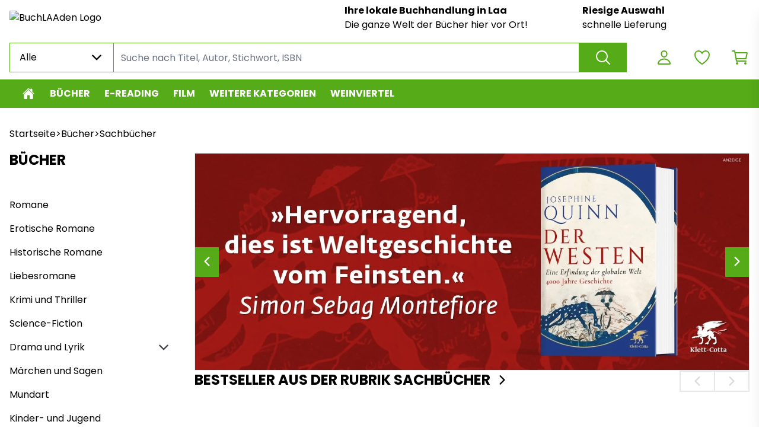

--- FILE ---
content_type: text/html; charset=utf-8
request_url: https://buchlaaden.buchkatalog.at/category/4099276460822241391
body_size: 37507
content:
<!DOCTYPE html><html lang="de"><head><meta charSet="utf-8" data-next-head=""/><meta name="viewport" content="width=device-width,initial-scale=1.0,maximum-scale=5.0" data-next-head=""/><meta name="description" content="Die ganze Welt der Bücher und trotzdem vor Ort! " data-next-head=""/><meta property="og:description" content="Die ganze Welt der Bücher und trotzdem vor Ort! " data-next-head=""/><meta property="og:locale" content="de_DE" data-next-head=""/><meta keywords="BuchLAAden, Buchhandlung, Laa an der Thaya" data-next-head=""/><link rel="manifest" href="/api/manifest.json" data-next-head=""/><link rel="icon" type="image/x-icon" href="https://v91-prod.zeitfracht.digital/wcsstore/68081/favicon.ico" data-next-head=""/><title data-next-head="">Sachbücher - BuchLAAden - Heute schon gelesen?</title><meta name="robots" content="index,follow" data-next-head=""/><meta name="googlebot" content="index,follow" data-next-head=""/><meta property="og:title" content="Sachbücher - BuchLAAden - Heute schon gelesen?" data-next-head=""/><link rel="preload" href="https://v91-prod.zeitfracht.digital/wcsstore/68081/logos/shopLogo/BuchLAAden-2023-logo.png" as="image" data-next-head=""/><link rel="preload" href="/_next/static/media/dc472e5832a2bc0d-s.p.woff2" as="font" type="font/woff2" crossorigin="anonymous" data-next-font="size-adjust"/><link rel="preload" href="/_next/static/media/7cc4c0efa8f9a2ab-s.p.woff2" as="font" type="font/woff2" crossorigin="anonymous" data-next-font="size-adjust"/><link rel="preload" href="/_next/static/css/d4263d7f7fc9aaa6.css" as="style"/><link rel="preload" as="image" imageSrcSet="/_next/image?url=https%3A%2F%2Fv91-prod.zeitfracht.digital%2Fwcsstore%2FMaster%20Aurora%20Shop%2Fuploads%2FP_KlettCotta_QuinnDerWesten_1320x516.jpg&amp;w=1920&amp;q=90 1x, /_next/image?url=https%3A%2F%2Fv91-prod.zeitfracht.digital%2Fwcsstore%2FMaster%20Aurora%20Shop%2Fuploads%2FP_KlettCotta_QuinnDerWesten_1320x516.jpg&amp;w=3840&amp;q=90 2x" data-next-head=""/><link rel="stylesheet" href="/_next/static/css/d4263d7f7fc9aaa6.css" data-n-g=""/><noscript data-n-css=""></noscript><script defer="" noModule="" src="/_next/static/chunks/polyfills-42372ed130431b0a.js"></script><script src="/_next/static/chunks/webpack-ce0c57c560a8af3d.js" defer=""></script><script src="/_next/static/chunks/framework-72977bf5cae5a3f8.js" defer=""></script><script src="/_next/static/chunks/main-b34bef2ba1d79c9f.js" defer=""></script><script src="/_next/static/chunks/pages/_app-9c174907f2bbb4ad.js" defer=""></script><script src="/_next/static/chunks/pages/category/%5Bslug%5D-88b2909397eec6f2.js" defer=""></script><script src="/_next/static/D-59RpMfFKUkvt7EpzvjE/_buildManifest.js" defer=""></script><script src="/_next/static/D-59RpMfFKUkvt7EpzvjE/_ssgManifest.js" defer=""></script><style id="__jsx-4000836079">:root{--font-family-zfMain:'poppins', 'poppins Fallback'}</style><style id="__jsx-4197840136">:root {
  --color-primary-100: #EEF7E8;
  --color-primary-200: #56AB19;
  --color-primary-300: #56AB19;
  --color-primary-400: #56AB19;
  --color-primary-500: #56AB19;
  --color-primary-600: #4D9A17;
  --color-primary-700: #418013;
  --color-primary-800: #34670F;
  --color-primary-900: #2A540C;
  --color-secondary-100: #FFF7ED;
  --color-secondary-200: #FAAC46;
  --color-secondary-300: #FAAC46;
  --color-secondary-400: #FAAC46;
  --color-secondary-500: #FAAC46;
  --color-secondary-600: #E19B3F;
  --color-secondary-700: #BC8135;
  --color-secondary-800: #96672A;
  --color-secondary-900: #7B5422;
}
        </style></head><body class="loading"><link rel="preload" as="image" href="https://v91-prod.zeitfracht.digital/wcsstore/68081/logos/shopLogo/BuchLAAden-2023-logo.png"/><link rel="preload" as="image" imageSrcSet="/_next/image?url=https%3A%2F%2Fv91-prod.zeitfracht.digital%2Fwcsstore%2FMaster%20Aurora%20Shop%2Fuploads%2FP_KlettCotta_QuinnDerWesten_1320x516.jpg&amp;w=1920&amp;q=90 1x, /_next/image?url=https%3A%2F%2Fv91-prod.zeitfracht.digital%2Fwcsstore%2FMaster%20Aurora%20Shop%2Fuploads%2FP_KlettCotta_QuinnDerWesten_1320x516.jpg&amp;w=3840&amp;q=90 2x"/><div id="__next"><script>!function(){try{var d=document.documentElement,n='data-theme',s='setAttribute';var e=localStorage.getItem('theme');if('system'===e||(!e&&false)){var t='(prefers-color-scheme: dark)',m=window.matchMedia(t);if(m.media!==t||m.matches){d.style.colorScheme = 'dark';d[s](n,'dark')}else{d.style.colorScheme = 'light';d[s](n,'light')}}else if(e){d[s](n,e|| '')}else{d[s](n,'light')}if(e==='light'||e==='dark'||!e)d.style.colorScheme=e||'light'}catch(e){}}()</script><div tabindex="-1" class="h-full bg-filled-500 mx-auto transition-colors duration-150 font-zfMain"><div class="relative top-0 bg-filled-500 z-40 transition-all duration-150 sm:mx-auto pt-3 sm:pt-0 sm:max-w-7_5xl sm:px-4 LogoAngUserNav_adjustPaddingOnPrint__IGZX6" tabindex="-1"><div class="mx-4 mt-0 xsm:mt-0 sm:mx-0 flex " id="heroHeader" tabindex="-1"><div class="hidden sm:flex flex-row items-center w-full relative sm:min-h-[60px] xsm:w-8/12" style="margin-top:0px;margin-bottom:0px" tabindex="-1"><a class="cursor-pointer" aria-label="Zur Startseite" tabindex="-1" href="/"><img alt="BuchLAAden Logo" width="334" height="100" decoding="async" data-nimg="1" class="sm:max-w-none" style="color:transparent;height:auto;width:13rem;left:0px;top:0px" src="https://v91-prod.zeitfracht.digital/wcsstore/68081/logos/shopLogo/BuchLAAden-2023-logo.png"/></a></div><div class="sm:hidden flex flex-row items-center w-full relative sm:min-h-[60px] xsm:w-8/12" tabindex="-1"><a class="cursor-pointer" aria-label="Logo" tabindex="-1" href="/"><img alt="BuchLAAden Logo" width="334" height="100" decoding="async" data-nimg="1" class="" style="color:transparent" src="https://v91-prod.zeitfracht.digital/wcsstore/68081/logos/shopLogo/BuchLAAden-2023-logo.png"/></a></div><div class="sm:hidden w-8/12 sm:w-3/12 lg:w-2/12" tabindex="-1"><nav class="flex flex-row justify-end h-full sm:w-full sm:content-center sm:items-center" aria-label="Benutzer Navigation"><ul class="UserNav_list__MtHqv" role="list"><li class="UserNav_item__EoiHa tabFocus" tabindex="0" role="listitem" aria-label="Login Menü"><svg viewBox="0 0 512 512" fill="none" stroke="currentColor" class="w-8 h-8 text-primary-300 hover:text-primary-500 tabFocus" tabindex="-1" aria-hidden="true"><path d="M329.764 161C326.478 205.609 292.882 242 256 242C219.118 242 185.464 205.618 182.236 161C178.884 114.594 211.574 80 256 80C300.426 80 333.116 115.438 329.764 161Z" stroke-width="32" stroke-linecap="round" stroke-linejoin="round"></path><path d="M255.996 296C182.592 296 108.092 336.8 94.3058 413.81C92.6437 423.092 97.8578 432 107.502 432H404.49C414.142 432 419.356 423.092 417.694 413.81C403.899 336.8 329.399 296 255.996 296Z" stroke-width="32" stroke-miterlimit="10"></path></svg></li><li class="UserNav_item__EoiHa tabFocus" tabindex="0" aria-label="Wunschliste" role="listitem"><svg viewBox="0 0 512 512" fill="none" stroke="currentColor" class="w-8 h-8 text-primary-300 hover:text-primary-500 tabFocus" tabindex="-1" aria-hidden="true"><path d="M352.92 80C288 80 256 144 256 144C256 144 224 80 159.08 80C106.32 80 64.5405 124.14 64.0005 176.81C62.9005 286.14 150.73 363.89 247 429.23C249.655 431.036 252.79 432.001 256 432.001C259.211 432.001 262.346 431.036 265 429.23C361.26 363.89 449.09 286.14 448 176.81C447.46 124.14 405.68 80 352.92 80V80Z" stroke-width="32" stroke-linecap="round" stroke-linejoin="round"></path></svg></li><li class="UserNav_item__EoiHa tabFocus" aria-label="Warenkorb öffnen" role="listitem" tabindex="0"><svg viewBox="0 0 512 512" fill="none" stroke="currentColor" class="w-8 h-8 text-primary-300  hover:text-primary-500 tabFocus" tabindex="-1" aria-hidden="true"><path d="M176 432C184.837 432 192 424.837 192 416C192 407.163 184.837 400 176 400C167.163 400 160 407.163 160 416C160 424.837 167.163 432 176 432Z" stroke-width="32" stroke-linecap="round" stroke-linejoin="round"></path><path d="M400 432C408.837 432 416 424.837 416 416C416 407.163 408.837 400 400 400C391.163 400 384 407.163 384 416C384 424.837 391.163 432 400 432Z" stroke-width="32" stroke-linecap="round" stroke-linejoin="round"></path><path d="M48 80H112L160 352H416" stroke-width="32" stroke-linecap="round" stroke-linejoin="round"></path><path d="M160 288H409.44C411.29 288.001 413.084 287.361 414.515 286.189C415.946 285.016 416.927 283.384 417.29 281.57L446.09 137.57C446.322 136.409 446.294 135.211 446.007 134.062C445.72 132.913 445.182 131.842 444.431 130.926C443.68 130.011 442.735 129.273 441.664 128.767C440.594 128.261 439.424 127.999 438.24 128H128" stroke-width="32" stroke-linecap="round" stroke-linejoin="round"></path></svg></li><div class="UserNav_categoryMenu__ZrUHw"><svg viewBox="0 0 512 512" fill="none" stroke="currentColor" class="w-8 h-8" tabindex="-1"><path d="M43 127H469" stroke="black" stroke-width="32" stroke-miterlimit="10" stroke-linecap="round"></path><path d="M43 255H469" stroke="black" stroke-width="32" stroke-miterlimit="10" stroke-linecap="round"></path><path d="M43 385H469" stroke="black" stroke-width="32" stroke-miterlimit="10" stroke-linecap="round"></path></svg></div></ul></nav></div><div class="hidden sm:flex sm:flex-col sm:justify-center sm:w-2/12 md:w-3/12 lg:w-5/12 mr-12 pointer-events-none" style="margin-top:0px;margin-bottom:0px" tabindex="-1"><a class="cursor-pointer sm:font-bold sm:text-sm tabFocus" target="_self" rel="" href="/category/[slug]">Ihre lokale Buchhandlung in Laa</a><a aria-label="Zu [object Object]" class="cursor-pointer sm:text-xs tabFocus" target="_self" rel="" href="/category/[slug]">Die ganze Welt der Bücher hier vor Ort!</a></div><div class="hidden sm:flex sm:flex-col sm:justify-center sm:w-[18%] md:w-3/12 lg:w-4/12" style="margin-top:0px;margin-bottom:0px" tabindex="-1"><a aria-label="Zu [object Object]" class="cursor-pointer sm:font-bold sm:text-sm tabFocus" target="_self" rel="" href="/category/4099276460822241224">Riesige Auswahl</a><a class="cursor-pointer sm:text-xs tabFocus" target="_self" rel="" href="/category/4099276460822241224">schnelle Lieferung</a></div></div></div><header class="top-0 bg-filled-500 z-40 transition-all duration-150 sm:sticky sm:top-0 sm:z-40 sm:py-3 flex items-center hideContentOnPrintMode mx-auto max-w-7_5xl sm:px-4" tabindex="-1" aria-label="Artikelsuche und Benutzer-Navigation"><div class="h-full flex w-full text-sm bg-filled-500 text-base-500 transition-colors duration-150 mt-6 sm:mt-0 w-full h-full mx-4 sm:mx-0 sm:w-9/12 lg:w-10/12" tabindex="-1"><div class="z-50 hidden w-44 md:block" tabindex="-1"><div class=" w-44 relative max-w-full " tabindex="-1"><div class="h-full" tabindex="-1"><div style="min-width:5rem" aria-label="Dropdown öffnen" tabindex="0" class="flex item s-center justify-between w-full transition duration-150 ease-in-out border border-primary-500 focus:ring-4 focus:ring-secondary-500 focus:outline-none  align-middle border cursor-pointer px-4 py-3  false border-primary-500 false false undefined"><p aria-label="Ausgewählter Inhalt" class="font-normal align-middle mr-1 truncate">Alle</p><span class="text-base-500" tabindex="-1"><svg aria-hidden="true" viewBox="0 0 512 512" stroke="currentColor" fill="none" tabindex="-1" class="w-6 h-6 transition "><path d="M112 183L256 327L400 183" stroke-width="48" stroke-linecap="round" stroke-linejoin="round"></path></svg></span></div></div><div tabindex="-1" class="max-h-0 transition-all duration-500 absolute z-10 w-full bg-white border-r border-l border-primary-500 overflow-y-auto false undefined border-primary-500" style="margin-top:-1px;min-width:5rem"><div class=""><div></div></div></div></div></div><div class="relative w-full" tabindex="-1"><div class="w-full h-full"><input id="searchbar" tabindex="0" class="py-3 px-3 w-full appearance-none transition duration-150 ease-in-out border border-primary-500 focus:ring-4 focus:ring-secondary-500 focus:outline-none sm:-mx-px px-3 h-full !py-2.5 bg-transparent appearance-none w-full transition duration-150 ease-in-out pr-10 border border-primary-500 sm:min-w-[300px] undefined" autoComplete="off" autoCorrect="off" autoCapitalize="none" spellCheck="false" placeholder="Suche nach Titel, Autor, Stichwort, ISBN" type="text" aria-label="Suche nach Titel, Autor, Stichwort, ISBN" value=""/></div></div><button class="inset-y-0 right-0 sm:-mx-px px-6 flex items-center bg-primary-500 text-inverted-500 cursor-pointer tabFocus" aria-label="Suche ausführen" tabindex="0"><svg viewBox="0 0 512 512" fill="none" stroke="currentColor" class="w-8 h-8"><path d="M224.5 80C196.118 80 168.374 88.4455 144.776 104.268C121.177 120.091 102.785 142.581 91.9233 168.894C81.0622 195.206 78.2204 224.16 83.7574 252.093C89.2944 280.026 102.961 305.685 123.03 325.823C143.099 345.962 168.668 359.677 196.505 365.233C224.341 370.789 253.194 367.938 279.415 357.039C305.636 346.14 328.048 327.683 343.816 304.002C359.584 280.321 368 252.48 368 224C367.998 185.81 352.878 149.184 325.967 122.179C299.056 95.1746 262.558 80.0024 224.5 80V80Z" stroke-width="32" stroke-miterlimit="10"></path><path d="M332 332L432 432" stroke-width="32" stroke-miterlimit="10" stroke-linecap="round"></path></svg></button></div><nav class="hidden w-8/12 sm:w-3/12 lg:w-2/12 sm:flex flex-row justify-end h-full sm:content-center sm:items-center" aria-label="Benutzer Navigation"><ul class="UserNav_list__MtHqv" role="list"><li class="UserNav_item__EoiHa tabFocus" tabindex="0" role="listitem" aria-label="Login Menü"><svg viewBox="0 0 512 512" fill="none" stroke="currentColor" class="w-8 h-8 text-primary-300 hover:text-primary-500 tabFocus" tabindex="-1" aria-hidden="true"><path d="M329.764 161C326.478 205.609 292.882 242 256 242C219.118 242 185.464 205.618 182.236 161C178.884 114.594 211.574 80 256 80C300.426 80 333.116 115.438 329.764 161Z" stroke-width="32" stroke-linecap="round" stroke-linejoin="round"></path><path d="M255.996 296C182.592 296 108.092 336.8 94.3058 413.81C92.6437 423.092 97.8578 432 107.502 432H404.49C414.142 432 419.356 423.092 417.694 413.81C403.899 336.8 329.399 296 255.996 296Z" stroke-width="32" stroke-miterlimit="10"></path></svg></li><li class="UserNav_item__EoiHa tabFocus" tabindex="0" aria-label="Wunschliste" role="listitem"><svg viewBox="0 0 512 512" fill="none" stroke="currentColor" class="w-8 h-8 text-primary-300 hover:text-primary-500 tabFocus" tabindex="-1" aria-hidden="true"><path d="M352.92 80C288 80 256 144 256 144C256 144 224 80 159.08 80C106.32 80 64.5405 124.14 64.0005 176.81C62.9005 286.14 150.73 363.89 247 429.23C249.655 431.036 252.79 432.001 256 432.001C259.211 432.001 262.346 431.036 265 429.23C361.26 363.89 449.09 286.14 448 176.81C447.46 124.14 405.68 80 352.92 80V80Z" stroke-width="32" stroke-linecap="round" stroke-linejoin="round"></path></svg></li><li class="UserNav_item__EoiHa tabFocus" aria-label="Warenkorb öffnen" role="listitem" tabindex="0"><svg viewBox="0 0 512 512" fill="none" stroke="currentColor" class="w-8 h-8 text-primary-300  hover:text-primary-500 tabFocus" tabindex="-1" aria-hidden="true"><path d="M176 432C184.837 432 192 424.837 192 416C192 407.163 184.837 400 176 400C167.163 400 160 407.163 160 416C160 424.837 167.163 432 176 432Z" stroke-width="32" stroke-linecap="round" stroke-linejoin="round"></path><path d="M400 432C408.837 432 416 424.837 416 416C416 407.163 408.837 400 400 400C391.163 400 384 407.163 384 416C384 424.837 391.163 432 400 432Z" stroke-width="32" stroke-linecap="round" stroke-linejoin="round"></path><path d="M48 80H112L160 352H416" stroke-width="32" stroke-linecap="round" stroke-linejoin="round"></path><path d="M160 288H409.44C411.29 288.001 413.084 287.361 414.515 286.189C415.946 285.016 416.927 283.384 417.29 281.57L446.09 137.57C446.322 136.409 446.294 135.211 446.007 134.062C445.72 132.913 445.182 131.842 444.431 130.926C443.68 130.011 442.735 129.273 441.664 128.767C440.594 128.261 439.424 127.999 438.24 128H128" stroke-width="32" stroke-linecap="round" stroke-linejoin="round"></path></svg></li><div class="UserNav_categoryMenu__ZrUHw"><svg viewBox="0 0 512 512" fill="none" stroke="currentColor" class="w-8 h-8" tabindex="-1"><path d="M43 127H469" stroke="black" stroke-width="32" stroke-miterlimit="10" stroke-linecap="round"></path><path d="M43 255H469" stroke="black" stroke-width="32" stroke-miterlimit="10" stroke-linecap="round"></path><path d="M43 385H469" stroke="black" stroke-width="32" stroke-miterlimit="10" stroke-linecap="round"></path></svg></div></ul></nav></header><div tabindex="-1" class="bg-filled-500 z-30 transition-all duration-150 top-[74px] Navbar_unstickyOnPrint__CwmaI"><div tabindex="-1" class="absolute left-0 right-0 transition-all duration-700 max-w-7_5xl ml-auto mr-auto px-4 invisible" style="margin-top:-0px"><div tabindex="-1" class="relative px-6 pt-6 pb-8 bg-white border border-gray-200 shadow-xl lg:px-16 lg:pt-10 text-primary-500 rounded-b-md"></div></div><nav class="hidden bg-primary-500 sm:flex relative w-full" tabindex="-1" aria-label="Hauptkategorien"><ul class="Navbar_hideScrollbar__y_k6d relative mx-auto max-w-7_5xl sm:px-4 flex w-full overflow-x-scroll gap-8"><li><a style="color:#ffffff" class="Navbar_link__7kOg_ -mr-2 tabFocusInset" tabindex="0" aria-label="Zur Startseite" data-home-button="true" href="/"><svg viewBox="0 0 512 512" fill="currentColor" class="w-6 h-6 mx-2"><path d="M260.764 122.905C259.493 121.682 257.802 121 256.043 121C254.284 121 252.592 121.682 251.321 122.905L94.1345 273.873C93.467 274.515 92.9359 275.286 92.5734 276.14C92.2109 276.995 92.0246 277.914 92.0256 278.843L92 420.531C92 427.816 94.8786 434.803 100.002 439.954C105.126 445.106 112.076 448 119.322 448H201.373C204.996 448 208.471 446.553 211.033 443.977C213.595 441.402 215.034 437.908 215.034 434.266V317.522C215.034 315.701 215.754 313.954 217.035 312.667C218.316 311.379 220.053 310.655 221.865 310.655H290.17C291.981 310.655 293.718 311.379 294.999 312.667C296.28 313.954 297 315.701 297 317.522V434.266C297 437.908 298.439 441.402 301.001 443.977C303.563 446.553 307.038 448 310.661 448H392.678C399.924 448 406.874 445.106 411.998 439.954C417.121 434.803 420 427.816 420 420.531V278.843C420.001 277.914 419.815 276.995 419.452 276.14C419.09 275.286 418.559 274.515 417.891 273.873L260.764 122.905Z"></path><path d="M457.63 246.077L393.427 184.661V91.4639C393.427 87.822 391.98 84.3292 389.405 81.754C386.829 79.1787 383.336 77.732 379.694 77.732H338.494C334.852 77.732 331.359 79.1787 328.783 81.754C326.208 84.3292 324.761 87.822 324.761 91.4639V118.928L275.046 71.3981C270.394 66.6949 263.476 64 256 64C248.55 64 241.649 66.6949 236.996 71.4067L54.4293 246.06C49.0905 251.21 48.421 259.681 53.2792 265.259C54.4991 266.667 55.9929 267.813 57.6695 268.625C59.3461 269.438 61.1706 269.901 63.0319 269.986C64.8931 270.071 66.7522 269.776 68.496 269.12C70.2398 268.464 71.8319 267.46 73.1753 266.169L251.279 95.9955C252.557 94.7732 254.257 94.091 256.026 94.091C257.794 94.091 259.494 94.7732 260.772 95.9955L438.893 266.169C441.517 268.685 445.031 270.058 448.666 269.987C452.301 269.916 455.759 268.408 458.283 265.791C463.553 260.333 463.115 251.321 457.63 246.077Z"></path></svg></a></li><li class="shrink-0"><a style="color:#ffffff" class="Navbar_link__7kOg_ tabFocusInset" title="Bücher" tabindex="0" href="/buecher?topCategory=true">Bücher</a></li><li class="shrink-0"><a style="color:#ffffff" class="Navbar_link__7kOg_ tabFocusInset" title="E-Reading" tabindex="0" href="/e-reading?topCategory=true">E-Reading</a></li><li class="shrink-0"><a style="color:#ffffff" class="Navbar_link__7kOg_ tabFocusInset" title="Film" tabindex="0" href="/film?topCategory=true">Film</a></li><li class="shrink-0"><a style="color:#ffffff" class="Navbar_link__7kOg_ tabFocusInset" title="weitere Kategorien" tabindex="0" href="/weitere-kategorien?topCategory=true">weitere Kategorien</a></li><li class="shrink-0"><a style="color:#ffffff" class="Navbar_link__7kOg_ tabFocusInset" title="Weinviertel" tabindex="0" href="/category/4099276460823038224?topCategory=true">Weinviertel</a></li></ul></nav></div><div></div><main id="main-content" tabindex="0" class="mx-4 fit sm:max-w-7_5xl sm:mx-auto"><ul class="hidden mt-8 ml-2 gap-4 sm:ml-4 sm:flex" aria-label="Produkt Breadcrumbs"><li><a class="flex text-xs text-black gap-4 hover:underline tabFocus" aria-label="Breadcrumb zu Startseite" href="/">Startseite</a></li><li><a class="flex text-xs gap-4 tabFocus" aria-label="Breadcrumb zu Bücher" href="/buecher?topCategory=true"><span>&gt;</span><span class="hover:underline">Bücher</span></a></li><li><a class="flex text-xs gap-4 tabFocus" aria-label="Breadcrumb zu Sachbücher" href="/buecher-sachbuecher"><span>&gt;</span><span class="hover:underline">Sachbücher</span></a></li></ul><div class="mx-auto max-w-7_5xl sm:px-4" tabindex="-1"><div class="flex flex-col mt-4 mb-20 sm:flex-row gap-4"><div class="mb-8 sm:hidden"><div class="relative inline-block w-full"><div class="rounded-md shadow-sm sm:hidden"><button type="button" class="flex justify-between w-full px-4 py-3 text-sm font-medium border rounded-sm border-primary-500 bg-filled-500 leading-5 text-base-500 hover:text-base-500 focus:outline-none focus:border-primary-500-300 focus:shadow-outline-normal active:bg-filled-500 active:text-base-500 transition ease-in-out duration-150" id="options-menu" aria-haspopup="true" aria-expanded="true">Kategorien<svg class="w-5 h-5 ml-2 -mr-1" xmlns="http://www.w3.org/2000/svg" viewBox="0 0 20 20" fill="currentColor"><path fill-rule="evenodd" d="M5.293 7.293a1 1 0 011.414 0L10 10.586l3.293-3.293a1 1 0 111.414 1.414l-4 4a1 1 0 01-1.414 0l-4-4a1 1 0 010-1.414z" clip-rule="evenodd"></path></svg></button></div><div class="origin-top-left sm:relative left-0 w-full rounded-md z-10 mb-10 sm:block hidden"><div class="rounded-sm bg-filled-500"><ul role="menu" aria-orientation="vertical" aria-label="Kategoriebaum"><div><li role="menuitem" class="text-base block mt-8 sm:mt-0 border-b-2 border-primary sm:border-b-0 pb-4 sm:text-2xl text-base-500 mb-6 sm:mb-8"><a href="/buecher-sachbuecher?topCategory=true"><h1 class="font-bold uppercase text-base-500">Bücher</h1></a></li><li role="menuitem" class="block text-sm sm:text-base text-base-500 mb-4" tabindex="-1"><div class="hover:underline"><a class="flex justify-between tabFocus" tabindex="0" href="/buecher-romane">Romane<svg viewBox="0 0 512 512" stroke="currentColor" fill="none" class="w-6 h-6 sm:hidden text-muted-500"><path d="M184 111L328 255L184 399" stroke-width="48" stroke-linecap="round" stroke-linejoin="round"></path></svg></a></div></li><li role="menuitem" class="block text-sm sm:text-base text-base-500 mb-4" tabindex="-1"><div class="hover:underline"><a class="flex justify-between tabFocus" tabindex="0" href="/buecher-erotische-romane">Erotische Romane<svg viewBox="0 0 512 512" stroke="currentColor" fill="none" class="w-6 h-6 sm:hidden text-muted-500"><path d="M184 111L328 255L184 399" stroke-width="48" stroke-linecap="round" stroke-linejoin="round"></path></svg></a></div></li><li role="menuitem" class="block text-sm sm:text-base text-base-500 mb-4" tabindex="-1"><div class="hover:underline"><a class="flex justify-between tabFocus" tabindex="0" href="/buecher-historische-romane">Historische Romane<svg viewBox="0 0 512 512" stroke="currentColor" fill="none" class="w-6 h-6 sm:hidden text-muted-500"><path d="M184 111L328 255L184 399" stroke-width="48" stroke-linecap="round" stroke-linejoin="round"></path></svg></a></div></li><li role="menuitem" class="block text-sm sm:text-base text-base-500 mb-4" tabindex="-1"><div class="hover:underline"><a class="flex justify-between tabFocus" tabindex="0" href="/buecher-liebesromane">Liebesromane<svg viewBox="0 0 512 512" stroke="currentColor" fill="none" class="w-6 h-6 sm:hidden text-muted-500"><path d="M184 111L328 255L184 399" stroke-width="48" stroke-linecap="round" stroke-linejoin="round"></path></svg></a></div></li><li role="menuitem" class="block text-sm sm:text-base text-base-500 mb-4" tabindex="-1"><div class="hover:underline"><a class="flex justify-between tabFocus" tabindex="0" href="/buecher-krimi-und-thriller">Krimi und Thriller<svg viewBox="0 0 512 512" stroke="currentColor" fill="none" class="w-6 h-6 sm:hidden text-muted-500"><path d="M184 111L328 255L184 399" stroke-width="48" stroke-linecap="round" stroke-linejoin="round"></path></svg></a></div></li><li role="menuitem" class="block text-sm sm:text-base text-base-500 mb-4" tabindex="-1"><div class="hover:underline"><a class="flex justify-between tabFocus" tabindex="0" href="/buecher-science-fiction">Science-Fiction<svg viewBox="0 0 512 512" stroke="currentColor" fill="none" class="w-6 h-6 sm:hidden text-muted-500"><path d="M184 111L328 255L184 399" stroke-width="48" stroke-linecap="round" stroke-linejoin="round"></path></svg></a></div></li><li role="menuitem" class="block text-sm sm:text-base text-base-500 mb-4" tabindex="-1"><div class="flex justify-between"><span class="hover:underline"><a class="tabFocus" tabindex="0" href="/buecher-drama-und-lyrik">Drama und Lyrik</a></span><span class="cursor-pointer tabFocus" tabindex="0"><svg aria-hidden="true" viewBox="0 0 512 512" stroke="currentColor" fill="none" tabindex="-1" class="w-6 h-6 text-muted-500"><path d="M112 183L256 327L400 183" stroke-width="48" stroke-linecap="round" stroke-linejoin="round"></path></svg></span></div></li><li role="menuitem" class="block text-sm sm:text-base text-base-500 mb-4" tabindex="-1"><div class="hover:underline"><a class="flex justify-between tabFocus" tabindex="0" href="/buecher-maerchen-und-sagen">Märchen und Sagen<svg viewBox="0 0 512 512" stroke="currentColor" fill="none" class="w-6 h-6 sm:hidden text-muted-500"><path d="M184 111L328 255L184 399" stroke-width="48" stroke-linecap="round" stroke-linejoin="round"></path></svg></a></div></li><li role="menuitem" class="block text-sm sm:text-base text-base-500 mb-4" tabindex="-1"><div class="hover:underline"><a class="flex justify-between tabFocus" tabindex="0" href="/buecher-mundart">Mundart<svg viewBox="0 0 512 512" stroke="currentColor" fill="none" class="w-6 h-6 sm:hidden text-muted-500"><path d="M184 111L328 255L184 399" stroke-width="48" stroke-linecap="round" stroke-linejoin="round"></path></svg></a></div></li><li role="menuitem" class="block text-sm sm:text-base text-base-500 mb-4" tabindex="-1"><div class="hover:underline"><a class="flex justify-between tabFocus" tabindex="0" href="/buecher-kinder-und-jugend">Kinder- und Jugend<svg viewBox="0 0 512 512" stroke="currentColor" fill="none" class="w-6 h-6 sm:hidden text-muted-500"><path d="M184 111L328 255L184 399" stroke-width="48" stroke-linecap="round" stroke-linejoin="round"></path></svg></a></div></li><li role="menuitem" class="block text-sm sm:text-base text-base-500 mb-4" tabindex="-1"><div class="hover:underline"><a class="flex justify-between tabFocus" tabindex="0" href="/buecher-kinder-fantasy">Kinder-Fantasy<svg viewBox="0 0 512 512" stroke="currentColor" fill="none" class="w-6 h-6 sm:hidden text-muted-500"><path d="M184 111L328 255L184 399" stroke-width="48" stroke-linecap="round" stroke-linejoin="round"></path></svg></a></div></li><li role="menuitem" class="block text-sm sm:text-base text-base-500 mb-4" tabindex="-1"><div class="hover:underline"><a class="flex justify-between tabFocus" tabindex="0" href="/buecher-abenteuer">Abenteuer<svg viewBox="0 0 512 512" stroke="currentColor" fill="none" class="w-6 h-6 sm:hidden text-muted-500"><path d="M184 111L328 255L184 399" stroke-width="48" stroke-linecap="round" stroke-linejoin="round"></path></svg></a></div></li><li role="menuitem" class="block text-sm sm:text-base text-base-500 mb-4" tabindex="-1"><div class="hover:underline"><a class="flex justify-between tabFocus" tabindex="0" href="/buecher-kinder-sachbuecher">Kinder-Sachbücher<svg viewBox="0 0 512 512" stroke="currentColor" fill="none" class="w-6 h-6 sm:hidden text-muted-500"><path d="M184 111L328 255L184 399" stroke-width="48" stroke-linecap="round" stroke-linejoin="round"></path></svg></a></div></li><li role="menuitem" class="block text-sm sm:text-base text-base-500 mb-4" tabindex="-1"><div class="hover:underline"><a class="flex justify-between tabFocus" tabindex="0" href="/buecher-bilderbuecher">Bilderbücher<svg viewBox="0 0 512 512" stroke="currentColor" fill="none" class="w-6 h-6 sm:hidden text-muted-500"><path d="M184 111L328 255L184 399" stroke-width="48" stroke-linecap="round" stroke-linejoin="round"></path></svg></a></div></li><li role="menuitem" class="block text-sm sm:text-base text-base-500 mb-4" tabindex="-1"><div class="hover:underline"><a class="flex justify-between tabFocus" tabindex="0" href="/buecher-vorlesebuecher">Vorlesebücher<svg viewBox="0 0 512 512" stroke="currentColor" fill="none" class="w-6 h-6 sm:hidden text-muted-500"><path d="M184 111L328 255L184 399" stroke-width="48" stroke-linecap="round" stroke-linejoin="round"></path></svg></a></div></li><li role="menuitem" class="block text-sm sm:text-base text-base-500 mb-4" tabindex="-1"><div class="hover:underline"><a class="flex justify-between tabFocus" tabindex="0" href="/buecher-kinder-krimi">Kinder-Krimi<svg viewBox="0 0 512 512" stroke="currentColor" fill="none" class="w-6 h-6 sm:hidden text-muted-500"><path d="M184 111L328 255L184 399" stroke-width="48" stroke-linecap="round" stroke-linejoin="round"></path></svg></a></div></li><li role="menuitem" class="block text-sm sm:text-base text-base-500 mb-4" tabindex="-1"><div class="hover:underline"><a class="flex justify-between tabFocus" tabindex="0" href="/category/4099276460822241244">Märchen und Sagen<svg viewBox="0 0 512 512" stroke="currentColor" fill="none" class="w-6 h-6 sm:hidden text-muted-500"><path d="M184 111L328 255L184 399" stroke-width="48" stroke-linecap="round" stroke-linejoin="round"></path></svg></a></div></li><li role="menuitem" class="block text-sm sm:text-base text-base-500 mb-4" tabindex="-1"><div class="hover:underline"><a class="flex justify-between tabFocus" tabindex="0" href="/buecher-spiel-und-spass">Spiel und Spaß<svg viewBox="0 0 512 512" stroke="currentColor" fill="none" class="w-6 h-6 sm:hidden text-muted-500"><path d="M184 111L328 255L184 399" stroke-width="48" stroke-linecap="round" stroke-linejoin="round"></path></svg></a></div></li><li role="menuitem" class="block text-sm sm:text-base text-base-500 mb-4" tabindex="-1"><div class="hover:underline"><a class="flex justify-between tabFocus" tabindex="0" href="/buecher-gedichte-und-lieder">Gedichte und Lieder<svg viewBox="0 0 512 512" stroke="currentColor" fill="none" class="w-6 h-6 sm:hidden text-muted-500"><path d="M184 111L328 255L184 399" stroke-width="48" stroke-linecap="round" stroke-linejoin="round"></path></svg></a></div></li><li role="menuitem" class="block text-sm sm:text-base text-base-500 mb-4" tabindex="-1"><div class="hover:underline"><a class="flex justify-between tabFocus" tabindex="0" href="/buecher-reise">Reise<svg viewBox="0 0 512 512" stroke="currentColor" fill="none" class="w-6 h-6 sm:hidden text-muted-500"><path d="M184 111L328 255L184 399" stroke-width="48" stroke-linecap="round" stroke-linejoin="round"></path></svg></a></div></li><li role="menuitem" class="block text-sm sm:text-base text-base-500 mb-4" tabindex="-1"><div class="hover:underline"><a class="flex justify-between tabFocus" tabindex="0" href="/buecher-reisefuehrer-">Reiseführer <svg viewBox="0 0 512 512" stroke="currentColor" fill="none" class="w-6 h-6 sm:hidden text-muted-500"><path d="M184 111L328 255L184 399" stroke-width="48" stroke-linecap="round" stroke-linejoin="round"></path></svg></a></div></li><li role="menuitem" class="block text-sm sm:text-base text-base-500 mb-4" tabindex="-1"><div class="hover:underline"><a class="flex justify-between tabFocus" tabindex="0" href="/buecher-karten-stadtplaene-atlanten">Karten, Stadtpläne, Atlanten<svg viewBox="0 0 512 512" stroke="currentColor" fill="none" class="w-6 h-6 sm:hidden text-muted-500"><path d="M184 111L328 255L184 399" stroke-width="48" stroke-linecap="round" stroke-linejoin="round"></path></svg></a></div></li><li role="menuitem" class="block text-sm sm:text-base text-base-500 mb-4" tabindex="-1"><div class="hover:underline"><a class="flex justify-between tabFocus" tabindex="0" href="/buecher-bildbaende">Bildbände<svg viewBox="0 0 512 512" stroke="currentColor" fill="none" class="w-6 h-6 sm:hidden text-muted-500"><path d="M184 111L328 255L184 399" stroke-width="48" stroke-linecap="round" stroke-linejoin="round"></path></svg></a></div></li><li role="menuitem" class="block text-sm sm:text-base text-base-500 mb-4" tabindex="-1"><div class="hover:underline"><a class="flex justify-between tabFocus" tabindex="0" href="/buecher-sport-und-aktivreisen">Sport- und Aktivreisen<svg viewBox="0 0 512 512" stroke="currentColor" fill="none" class="w-6 h-6 sm:hidden text-muted-500"><path d="M184 111L328 255L184 399" stroke-width="48" stroke-linecap="round" stroke-linejoin="round"></path></svg></a></div></li><li role="menuitem" class="block text-sm sm:text-base text-base-500 mb-4" tabindex="-1"><div class="hover:underline"><a class="flex justify-between tabFocus" tabindex="0" href="/buecher-reiseberichte-und-reiseerzaehlungen">Reiseberichte und Reiseerzählungen<svg viewBox="0 0 512 512" stroke="currentColor" fill="none" class="w-6 h-6 sm:hidden text-muted-500"><path d="M184 111L328 255L184 399" stroke-width="48" stroke-linecap="round" stroke-linejoin="round"></path></svg></a></div></li><li role="menuitem" class="block text-sm sm:text-base text-base-500 mb-4" tabindex="-1"><div class="hover:underline"><a class="flex justify-between tabFocus" tabindex="0" href="/buecher-hotel-und-restaurantfuehrer">Hotel- und Restaurantführer<svg viewBox="0 0 512 512" stroke="currentColor" fill="none" class="w-6 h-6 sm:hidden text-muted-500"><path d="M184 111L328 255L184 399" stroke-width="48" stroke-linecap="round" stroke-linejoin="round"></path></svg></a></div></li><li role="menuitem" class="block text-sm sm:text-base text-base-500 mb-4" tabindex="-1"><div class="hover:underline"><a class="flex justify-between tabFocus" tabindex="0" href="/buecher-kartenzubehoer-und-sonstiges">Kartenzubehör und Sonstiges<svg viewBox="0 0 512 512" stroke="currentColor" fill="none" class="w-6 h-6 sm:hidden text-muted-500"><path d="M184 111L328 255L184 399" stroke-width="48" stroke-linecap="round" stroke-linejoin="round"></path></svg></a></div></li><li role="menuitem" class="block text-sm sm:text-base text-base-500 mb-4" tabindex="-1"><div class="flex justify-between"><span class="hover:underline"><a class="tabFocus" tabindex="0" href="/buecher-nach-kontinent">nach Kontinent</a></span><span class="cursor-pointer tabFocus" tabindex="0"><svg aria-hidden="true" viewBox="0 0 512 512" stroke="currentColor" fill="none" tabindex="-1" class="w-6 h-6 text-muted-500"><path d="M112 183L256 327L400 183" stroke-width="48" stroke-linecap="round" stroke-linejoin="round"></path></svg></span></div></li><li role="menuitem" class="block text-sm sm:text-base text-base-500 mb-4" tabindex="-1"><div class="flex justify-between"><span class="hover:underline"><a class="tabFocus" tabindex="0" href="/buecher-nach-laendern">nach Ländern</a></span><span class="cursor-pointer tabFocus" tabindex="0"><svg aria-hidden="true" viewBox="0 0 512 512" stroke="currentColor" fill="none" tabindex="-1" class="w-6 h-6 text-muted-500"><path d="M112 183L256 327L400 183" stroke-width="48" stroke-linecap="round" stroke-linejoin="round"></path></svg></span></div></li><li role="menuitem" class="block text-sm sm:text-base text-base-500 mb-4" tabindex="-1"><div class="flex justify-between"><span class="hover:underline"><a class="tabFocus" tabindex="0" href="/buecher-nach-region">nach Region</a></span><span class="cursor-pointer tabFocus" tabindex="0"><svg aria-hidden="true" viewBox="0 0 512 512" stroke="currentColor" fill="none" tabindex="-1" class="w-6 h-6 text-muted-500"><path d="M112 183L256 327L400 183" stroke-width="48" stroke-linecap="round" stroke-linejoin="round"></path></svg></span></div></li><li role="menuitem" class="block text-sm sm:text-base text-base-500 mb-4" tabindex="-1"><div class="hover:underline"><a class="flex justify-between tabFocus" tabindex="0" href="/buecher-wirtschaft-und-recht">Wirtschaft und Recht<svg viewBox="0 0 512 512" stroke="currentColor" fill="none" class="w-6 h-6 sm:hidden text-muted-500"><path d="M184 111L328 255L184 399" stroke-width="48" stroke-linecap="round" stroke-linejoin="round"></path></svg></a></div></li><li role="menuitem" class="block text-sm sm:text-base text-base-500 mb-4" tabindex="-1"><div class="hover:underline"><a class="flex justify-between tabFocus" tabindex="0" href="/buecher-politik-und-gesellschaft">Politik und Gesellschaft<svg viewBox="0 0 512 512" stroke="currentColor" fill="none" class="w-6 h-6 sm:hidden text-muted-500"><path d="M184 111L328 255L184 399" stroke-width="48" stroke-linecap="round" stroke-linejoin="round"></path></svg></a></div></li><li role="menuitem" class="block text-sm sm:text-base text-base-500 mb-4" tabindex="-1"><div class="hover:underline"><a class="flex justify-between tabFocus" tabindex="0" href="/buecher-naturwissenschaften-und-technik">Naturwissenschaften und Technik<svg viewBox="0 0 512 512" stroke="currentColor" fill="none" class="w-6 h-6 sm:hidden text-muted-500"><path d="M184 111L328 255L184 399" stroke-width="48" stroke-linecap="round" stroke-linejoin="round"></path></svg></a></div></li><li role="menuitem" class="block text-sm sm:text-base text-base-500 mb-4" tabindex="-1"><div class="hover:underline"><a class="flex justify-between tabFocus" tabindex="0" href="/buecher-medizin-und-pharmazie">Medizin und Pharmazie<svg viewBox="0 0 512 512" stroke="currentColor" fill="none" class="w-6 h-6 sm:hidden text-muted-500"><path d="M184 111L328 255L184 399" stroke-width="48" stroke-linecap="round" stroke-linejoin="round"></path></svg></a></div></li><li role="menuitem" class="block text-sm sm:text-base text-base-500 mb-4" tabindex="-1"><div class="hover:underline"><a class="flex justify-between tabFocus" tabindex="0" href="/buecher-sozialwissenschaft-und-paedagogik">Sozialwissenschaft und Pädagogik<svg viewBox="0 0 512 512" stroke="currentColor" fill="none" class="w-6 h-6 sm:hidden text-muted-500"><path d="M184 111L328 255L184 399" stroke-width="48" stroke-linecap="round" stroke-linejoin="round"></path></svg></a></div></li><li role="menuitem" class="block text-sm sm:text-base text-base-500 mb-4" tabindex="-1"><div class="hover:underline"><a class="flex justify-between tabFocus" tabindex="0" href="/buecher-informatik-und-edv">Informatik und EDV<svg viewBox="0 0 512 512" stroke="currentColor" fill="none" class="w-6 h-6 sm:hidden text-muted-500"><path d="M184 111L328 255L184 399" stroke-width="48" stroke-linecap="round" stroke-linejoin="round"></path></svg></a></div></li><li role="menuitem" class="block text-sm sm:text-base text-base-500 mb-4" tabindex="-1"><div class="hover:underline"><a class="flex justify-between tabFocus" tabindex="0" href="/buecher-medien-und-kommunikation">Medien und Kommunikation<svg viewBox="0 0 512 512" stroke="currentColor" fill="none" class="w-6 h-6 sm:hidden text-muted-500"><path d="M184 111L328 255L184 399" stroke-width="48" stroke-linecap="round" stroke-linejoin="round"></path></svg></a></div></li><li role="menuitem" class="block text-sm sm:text-base text-base-500 mb-4" tabindex="-1"><div class="hover:underline"><a class="flex justify-between tabFocus" tabindex="0" href="/buecher-voelker-und-volkskunde">Völker- und Volkskunde<svg viewBox="0 0 512 512" stroke="currentColor" fill="none" class="w-6 h-6 sm:hidden text-muted-500"><path d="M184 111L328 255L184 399" stroke-width="48" stroke-linecap="round" stroke-linejoin="round"></path></svg></a></div></li><li role="menuitem" class="block text-sm sm:text-base text-base-500 mb-4" tabindex="-1"><div class="hover:underline"><a class="flex justify-between tabFocus" tabindex="0" href="/buecher-umwelt-land-und-forstwirtschaft">Umwelt-, Land- und Forstwirtschaft<svg viewBox="0 0 512 512" stroke="currentColor" fill="none" class="w-6 h-6 sm:hidden text-muted-500"><path d="M184 111L328 255L184 399" stroke-width="48" stroke-linecap="round" stroke-linejoin="round"></path></svg></a></div></li><li role="menuitem" class="block text-sm sm:text-base text-base-500 mb-4" tabindex="-1"><div class="hover:underline"><a class="flex justify-between tabFocus" tabindex="0" href="/buecher-schule-und-lernen">Schule und Lernen<svg viewBox="0 0 512 512" stroke="currentColor" fill="none" class="w-6 h-6 sm:hidden text-muted-500"><path d="M184 111L328 255L184 399" stroke-width="48" stroke-linecap="round" stroke-linejoin="round"></path></svg></a></div></li><li role="menuitem" class="block text-sm sm:text-base text-base-500 mb-4" tabindex="-1"><div class="hover:underline"><a class="flex justify-between tabFocus" tabindex="0" href="/buecher-schulbuecher">Schulbücher<svg viewBox="0 0 512 512" stroke="currentColor" fill="none" class="w-6 h-6 sm:hidden text-muted-500"><path d="M184 111L328 255L184 399" stroke-width="48" stroke-linecap="round" stroke-linejoin="round"></path></svg></a></div></li><li role="menuitem" class="block text-sm sm:text-base text-base-500 mb-4" tabindex="-1"><div class="hover:underline"><a class="flex justify-between tabFocus" tabindex="0" href="/buecher-unterrichtsmaterialien">Unterrichtsmaterialien<svg viewBox="0 0 512 512" stroke="currentColor" fill="none" class="w-6 h-6 sm:hidden text-muted-500"><path d="M184 111L328 255L184 399" stroke-width="48" stroke-linecap="round" stroke-linejoin="round"></path></svg></a></div></li><li role="menuitem" class="block text-sm sm:text-base text-base-500 mb-4" tabindex="-1"><div class="hover:underline"><a class="flex justify-between tabFocus" tabindex="0" href="/buecher-berufs-und-fachschulbuecher">Berufs- und Fachschulbücher<svg viewBox="0 0 512 512" stroke="currentColor" fill="none" class="w-6 h-6 sm:hidden text-muted-500"><path d="M184 111L328 255L184 399" stroke-width="48" stroke-linecap="round" stroke-linejoin="round"></path></svg></a></div></li><li role="menuitem" class="block text-sm sm:text-base text-base-500 mb-4" tabindex="-1"><div class="hover:underline"><a class="flex justify-between tabFocus" tabindex="0" href="/buecher-lernhilfen-und-abiturwissen">Lernhilfen und Abiturwissen<svg viewBox="0 0 512 512" stroke="currentColor" fill="none" class="w-6 h-6 sm:hidden text-muted-500"><path d="M184 111L328 255L184 399" stroke-width="48" stroke-linecap="round" stroke-linejoin="round"></path></svg></a></div></li><li role="menuitem" class="block text-sm sm:text-base text-base-500 mb-4" tabindex="-1"><div class="hover:underline"><a class="flex justify-between tabFocus" tabindex="0" href="/buecher-lektuere-und-interpretationen">Lektüre und Interpretationen<svg viewBox="0 0 512 512" stroke="currentColor" fill="none" class="w-6 h-6 sm:hidden text-muted-500"><path d="M184 111L328 255L184 399" stroke-width="48" stroke-linecap="round" stroke-linejoin="round"></path></svg></a></div></li><li role="menuitem" class="block text-sm sm:text-base text-base-500 mb-4" tabindex="-1"><div class="hover:underline"><a class="flex justify-between tabFocus" tabindex="0" href="/buecher-erwachsenenbildung-und-vhs">Erwachsenenbildung und VHS<svg viewBox="0 0 512 512" stroke="currentColor" fill="none" class="w-6 h-6 sm:hidden text-muted-500"><path d="M184 111L328 255L184 399" stroke-width="48" stroke-linecap="round" stroke-linejoin="round"></path></svg></a></div></li><li role="menuitem" class="block text-sm sm:text-base text-base-500 mb-4" tabindex="-1"><div class="hover:underline"><a class="flex justify-between tabFocus" tabindex="0" href="/buecher-nachschlagewerke">Nachschlagewerke<svg viewBox="0 0 512 512" stroke="currentColor" fill="none" class="w-6 h-6 sm:hidden text-muted-500"><path d="M184 111L328 255L184 399" stroke-width="48" stroke-linecap="round" stroke-linejoin="round"></path></svg></a></div></li><li role="menuitem" class="block text-sm sm:text-base text-base-500 mb-4" tabindex="-1"><div class="flex justify-between"><span class="hover:underline"><a class="tabFocus" tabindex="0" href="/buecher-nach-schultyp">nach Schultyp</a></span><span class="cursor-pointer tabFocus" tabindex="0"><svg aria-hidden="true" viewBox="0 0 512 512" stroke="currentColor" fill="none" tabindex="-1" class="w-6 h-6 text-muted-500"><path d="M112 183L256 327L400 183" stroke-width="48" stroke-linecap="round" stroke-linejoin="round"></path></svg></span></div></li><li role="menuitem" class="block text-sm sm:text-base text-base-500 mb-4" tabindex="-1"><div class="flex justify-between"><span class="hover:underline"><a class="tabFocus" tabindex="0" href="/buecher-nach-bundeslandach">nach Bundesland/A/CH</a></span><span class="cursor-pointer tabFocus" tabindex="0"><svg aria-hidden="true" viewBox="0 0 512 512" stroke="currentColor" fill="none" tabindex="-1" class="w-6 h-6 text-muted-500"><path d="M112 183L256 327L400 183" stroke-width="48" stroke-linecap="round" stroke-linejoin="round"></path></svg></span></div></li><li role="menuitem" class="block text-sm sm:text-base text-base-500 mb-4 underline" tabindex="-1"><div class="hover:underline"><a class="flex justify-between tabFocus" tabindex="0" href="/buecher-sachbuecher">Sachbücher<svg viewBox="0 0 512 512" stroke="currentColor" fill="none" class="w-6 h-6 sm:hidden text-muted-500"><path d="M184 111L328 255L184 399" stroke-width="48" stroke-linecap="round" stroke-linejoin="round"></path></svg></a></div></li><li role="menuitem" class="block text-sm sm:text-base text-base-500 mb-4" tabindex="-1"><div class="flex justify-between"><span class="hover:underline"><a class="tabFocus" tabindex="0" href="/buecher-beruf-und-karriere">Beruf und Karriere</a></span><span class="cursor-pointer tabFocus" tabindex="0"><svg aria-hidden="true" viewBox="0 0 512 512" stroke="currentColor" fill="none" tabindex="-1" class="w-6 h-6 text-muted-500"><path d="M112 183L256 327L400 183" stroke-width="48" stroke-linecap="round" stroke-linejoin="round"></path></svg></span></div></li><li role="menuitem" class="block text-sm sm:text-base text-base-500 mb-4" tabindex="-1"><div class="flex justify-between"><span class="hover:underline"><a class="tabFocus" tabindex="0" href="/buecher-liebe-und-erotik">Liebe und Erotik</a></span><span class="cursor-pointer tabFocus" tabindex="0"><svg aria-hidden="true" viewBox="0 0 512 512" stroke="currentColor" fill="none" tabindex="-1" class="w-6 h-6 text-muted-500"><path d="M112 183L256 327L400 183" stroke-width="48" stroke-linecap="round" stroke-linejoin="round"></path></svg></span></div></li><li role="menuitem" class="block text-sm sm:text-base text-base-500 mb-4" tabindex="-1"><div class="flex justify-between"><span class="hover:underline"><a class="tabFocus" tabindex="0" href="/buecher-eltern-und-erziehung">Eltern und Erziehung</a></span><span class="cursor-pointer tabFocus" tabindex="0"><svg aria-hidden="true" viewBox="0 0 512 512" stroke="currentColor" fill="none" tabindex="-1" class="w-6 h-6 text-muted-500"><path d="M112 183L256 327L400 183" stroke-width="48" stroke-linecap="round" stroke-linejoin="round"></path></svg></span></div></li><li role="menuitem" class="block text-sm sm:text-base text-base-500 mb-4" tabindex="-1"><div class="hover:underline"><a class="flex justify-between tabFocus" tabindex="0" href="/buecher-lebenshilfen">Lebenshilfen<svg viewBox="0 0 512 512" stroke="currentColor" fill="none" class="w-6 h-6 sm:hidden text-muted-500"><path d="M184 111L328 255L184 399" stroke-width="48" stroke-linecap="round" stroke-linejoin="round"></path></svg></a></div></li><li role="menuitem" class="block text-sm sm:text-base text-base-500 mb-4" tabindex="-1"><div class="hover:underline"><a class="flex justify-between tabFocus" tabindex="0" href="/buecher-computer-und-internet">Computer und Internet<svg viewBox="0 0 512 512" stroke="currentColor" fill="none" class="w-6 h-6 sm:hidden text-muted-500"><path d="M184 111L328 255L184 399" stroke-width="48" stroke-linecap="round" stroke-linejoin="round"></path></svg></a></div></li><li role="menuitem" class="block text-sm sm:text-base text-base-500 mb-4" tabindex="-1"><div class="flex justify-between"><span class="hover:underline"><a class="tabFocus" tabindex="0" href="/buecher-hobby-und-freizeit">Hobby und Freizeit</a></span><span class="cursor-pointer tabFocus" tabindex="0"><svg aria-hidden="true" viewBox="0 0 512 512" stroke="currentColor" fill="none" tabindex="-1" class="w-6 h-6 text-muted-500"><path d="M112 183L256 327L400 183" stroke-width="48" stroke-linecap="round" stroke-linejoin="round"></path></svg></span></div></li><li role="menuitem" class="block text-sm sm:text-base text-base-500 mb-4" tabindex="-1"><div class="flex justify-between"><span class="hover:underline"><a class="tabFocus" tabindex="0" href="/category/4099276460822241429">Nachschlagewerke</a></span><span class="cursor-pointer tabFocus" tabindex="0"><svg aria-hidden="true" viewBox="0 0 512 512" stroke="currentColor" fill="none" tabindex="-1" class="w-6 h-6 text-muted-500"><path d="M112 183L256 327L400 183" stroke-width="48" stroke-linecap="round" stroke-linejoin="round"></path></svg></span></div></li><li role="menuitem" class="block text-sm sm:text-base text-base-500 mb-4" tabindex="-1"><div class="flex justify-between"><span class="hover:underline"><a class="tabFocus" tabindex="0" href="/buecher-weitere-sachbuecher">weitere Sachbücher</a></span><span class="cursor-pointer tabFocus" tabindex="0"><svg aria-hidden="true" viewBox="0 0 512 512" stroke="currentColor" fill="none" tabindex="-1" class="w-6 h-6 text-muted-500"><path d="M112 183L256 327L400 183" stroke-width="48" stroke-linecap="round" stroke-linejoin="round"></path></svg></span></div></li><li role="menuitem" class="block text-sm sm:text-base text-base-500 mb-4" tabindex="-1"><div class="hover:underline"><a class="flex justify-between tabFocus" tabindex="0" href="/buecher-geld-und-boerse">Geld und Börse<svg viewBox="0 0 512 512" stroke="currentColor" fill="none" class="w-6 h-6 sm:hidden text-muted-500"><path d="M184 111L328 255L184 399" stroke-width="48" stroke-linecap="round" stroke-linejoin="round"></path></svg></a></div></li><li role="menuitem" class="block text-sm sm:text-base text-base-500 mb-4" tabindex="-1"><div class="hover:underline"><a class="flex justify-between tabFocus" tabindex="0" href="/buecher-biografien-und-memoiren">Biografien und Memoiren<svg viewBox="0 0 512 512" stroke="currentColor" fill="none" class="w-6 h-6 sm:hidden text-muted-500"><path d="M184 111L328 255L184 399" stroke-width="48" stroke-linecap="round" stroke-linejoin="round"></path></svg></a></div></li><li role="menuitem" class="block text-sm sm:text-base text-base-500 mb-4" tabindex="-1"><div class="hover:underline"><a class="flex justify-between tabFocus" tabindex="0" href="/buecher-tiere-und-natur">Tiere und Natur<svg viewBox="0 0 512 512" stroke="currentColor" fill="none" class="w-6 h-6 sm:hidden text-muted-500"><path d="M184 111L328 255L184 399" stroke-width="48" stroke-linecap="round" stroke-linejoin="round"></path></svg></a></div></li><li role="menuitem" class="block text-sm sm:text-base text-base-500 mb-4" tabindex="-1"><div class="hover:underline"><a class="flex justify-between tabFocus" tabindex="0" href="/buecher-essen-und-trinken">Essen und Trinken<svg viewBox="0 0 512 512" stroke="currentColor" fill="none" class="w-6 h-6 sm:hidden text-muted-500"><path d="M184 111L328 255L184 399" stroke-width="48" stroke-linecap="round" stroke-linejoin="round"></path></svg></a></div></li><li role="menuitem" class="block text-sm sm:text-base text-base-500 mb-4" tabindex="-1"><div class="hover:underline"><a class="flex justify-between tabFocus" tabindex="0" href="/buecher-gesundheit-und-fitness">Gesundheit und Fitness<svg viewBox="0 0 512 512" stroke="currentColor" fill="none" class="w-6 h-6 sm:hidden text-muted-500"><path d="M184 111L328 255L184 399" stroke-width="48" stroke-linecap="round" stroke-linejoin="round"></path></svg></a></div></li><li role="menuitem" class="block text-sm sm:text-base text-base-500 mb-4" tabindex="-1"><div class="hover:underline"><a class="flex justify-between tabFocus" tabindex="0" href="/buecher-garten-und-pflanzen">Garten und Pflanzen<svg viewBox="0 0 512 512" stroke="currentColor" fill="none" class="w-6 h-6 sm:hidden text-muted-500"><path d="M184 111L328 255L184 399" stroke-width="48" stroke-linecap="round" stroke-linejoin="round"></path></svg></a></div></li><li role="menuitem" class="block text-sm sm:text-base text-base-500 mb-4" tabindex="-1"><div class="hover:underline"><a class="flex justify-between tabFocus" tabindex="0" href="/buecher-fantasy">Fantasy<svg viewBox="0 0 512 512" stroke="currentColor" fill="none" class="w-6 h-6 sm:hidden text-muted-500"><path d="M184 111L328 255L184 399" stroke-width="48" stroke-linecap="round" stroke-linejoin="round"></path></svg></a></div></li></div></ul><button data-variant="naked" class="cursor-pointer inline-flex leading-6 transition ease-in-out duration-150 justify-center uppercase items-center font-semibold tracking-wide lg:justify-evenly bg-transparent font-semibold border-none text-primary-300 hover:bg-transparent hover:text-primary-500 focus:text-primary-500 hidden text-xs lowercase sm:block focus:ring-4 focus:ring-secondary-500 focus:outline-none" tabindex="0" style="max-height:50px"><div class="relative inline-flex items-center justify-center lg:justify-evenly"><span class="flex items-center">Mehr anzeigen</span></div></button></div></div></div></div><div class="hidden w-3/12 mb-8 sm:block"><div class="relative inline-block w-full"><div class="rounded-md shadow-sm sm:hidden"><button type="button" class="flex justify-between w-full px-4 py-3 text-sm font-medium border rounded-sm border-primary-500 bg-filled-500 leading-5 text-base-500 hover:text-base-500 focus:outline-none focus:border-primary-500-300 focus:shadow-outline-normal active:bg-filled-500 active:text-base-500 transition ease-in-out duration-150" id="options-menu" aria-haspopup="true" aria-expanded="true">Kategorien<svg class="w-5 h-5 ml-2 -mr-1" xmlns="http://www.w3.org/2000/svg" viewBox="0 0 20 20" fill="currentColor"><path fill-rule="evenodd" d="M5.293 7.293a1 1 0 011.414 0L10 10.586l3.293-3.293a1 1 0 111.414 1.414l-4 4a1 1 0 01-1.414 0l-4-4a1 1 0 010-1.414z" clip-rule="evenodd"></path></svg></button></div><div class="origin-top-left sm:relative left-0 w-full rounded-md z-10 mb-10 sm:block hidden"><div class="rounded-sm bg-filled-500"><ul role="menu" aria-orientation="vertical" aria-label="Kategoriebaum"><div><li role="menuitem" class="text-base block mt-8 sm:mt-0 border-b-2 border-primary sm:border-b-0 pb-4 sm:text-2xl text-base-500 mb-6 sm:mb-8"><a href="/buecher-sachbuecher?topCategory=true"><h1 class="font-bold uppercase text-base-500">Bücher</h1></a></li><li role="menuitem" class="block text-sm sm:text-base text-base-500 mb-4" tabindex="-1"><div class="hover:underline"><a class="flex justify-between tabFocus" tabindex="0" href="/buecher-romane">Romane<svg viewBox="0 0 512 512" stroke="currentColor" fill="none" class="w-6 h-6 sm:hidden text-muted-500"><path d="M184 111L328 255L184 399" stroke-width="48" stroke-linecap="round" stroke-linejoin="round"></path></svg></a></div></li><li role="menuitem" class="block text-sm sm:text-base text-base-500 mb-4" tabindex="-1"><div class="hover:underline"><a class="flex justify-between tabFocus" tabindex="0" href="/buecher-erotische-romane">Erotische Romane<svg viewBox="0 0 512 512" stroke="currentColor" fill="none" class="w-6 h-6 sm:hidden text-muted-500"><path d="M184 111L328 255L184 399" stroke-width="48" stroke-linecap="round" stroke-linejoin="round"></path></svg></a></div></li><li role="menuitem" class="block text-sm sm:text-base text-base-500 mb-4" tabindex="-1"><div class="hover:underline"><a class="flex justify-between tabFocus" tabindex="0" href="/buecher-historische-romane">Historische Romane<svg viewBox="0 0 512 512" stroke="currentColor" fill="none" class="w-6 h-6 sm:hidden text-muted-500"><path d="M184 111L328 255L184 399" stroke-width="48" stroke-linecap="round" stroke-linejoin="round"></path></svg></a></div></li><li role="menuitem" class="block text-sm sm:text-base text-base-500 mb-4" tabindex="-1"><div class="hover:underline"><a class="flex justify-between tabFocus" tabindex="0" href="/buecher-liebesromane">Liebesromane<svg viewBox="0 0 512 512" stroke="currentColor" fill="none" class="w-6 h-6 sm:hidden text-muted-500"><path d="M184 111L328 255L184 399" stroke-width="48" stroke-linecap="round" stroke-linejoin="round"></path></svg></a></div></li><li role="menuitem" class="block text-sm sm:text-base text-base-500 mb-4" tabindex="-1"><div class="hover:underline"><a class="flex justify-between tabFocus" tabindex="0" href="/buecher-krimi-und-thriller">Krimi und Thriller<svg viewBox="0 0 512 512" stroke="currentColor" fill="none" class="w-6 h-6 sm:hidden text-muted-500"><path d="M184 111L328 255L184 399" stroke-width="48" stroke-linecap="round" stroke-linejoin="round"></path></svg></a></div></li><li role="menuitem" class="block text-sm sm:text-base text-base-500 mb-4" tabindex="-1"><div class="hover:underline"><a class="flex justify-between tabFocus" tabindex="0" href="/buecher-science-fiction">Science-Fiction<svg viewBox="0 0 512 512" stroke="currentColor" fill="none" class="w-6 h-6 sm:hidden text-muted-500"><path d="M184 111L328 255L184 399" stroke-width="48" stroke-linecap="round" stroke-linejoin="round"></path></svg></a></div></li><li role="menuitem" class="block text-sm sm:text-base text-base-500 mb-4" tabindex="-1"><div class="flex justify-between"><span class="hover:underline"><a class="tabFocus" tabindex="0" href="/buecher-drama-und-lyrik">Drama und Lyrik</a></span><span class="cursor-pointer tabFocus" tabindex="0"><svg aria-hidden="true" viewBox="0 0 512 512" stroke="currentColor" fill="none" tabindex="-1" class="w-6 h-6 text-muted-500"><path d="M112 183L256 327L400 183" stroke-width="48" stroke-linecap="round" stroke-linejoin="round"></path></svg></span></div></li><li role="menuitem" class="block text-sm sm:text-base text-base-500 mb-4" tabindex="-1"><div class="hover:underline"><a class="flex justify-between tabFocus" tabindex="0" href="/buecher-maerchen-und-sagen">Märchen und Sagen<svg viewBox="0 0 512 512" stroke="currentColor" fill="none" class="w-6 h-6 sm:hidden text-muted-500"><path d="M184 111L328 255L184 399" stroke-width="48" stroke-linecap="round" stroke-linejoin="round"></path></svg></a></div></li><li role="menuitem" class="block text-sm sm:text-base text-base-500 mb-4" tabindex="-1"><div class="hover:underline"><a class="flex justify-between tabFocus" tabindex="0" href="/buecher-mundart">Mundart<svg viewBox="0 0 512 512" stroke="currentColor" fill="none" class="w-6 h-6 sm:hidden text-muted-500"><path d="M184 111L328 255L184 399" stroke-width="48" stroke-linecap="round" stroke-linejoin="round"></path></svg></a></div></li><li role="menuitem" class="block text-sm sm:text-base text-base-500 mb-4" tabindex="-1"><div class="hover:underline"><a class="flex justify-between tabFocus" tabindex="0" href="/buecher-kinder-und-jugend">Kinder- und Jugend<svg viewBox="0 0 512 512" stroke="currentColor" fill="none" class="w-6 h-6 sm:hidden text-muted-500"><path d="M184 111L328 255L184 399" stroke-width="48" stroke-linecap="round" stroke-linejoin="round"></path></svg></a></div></li><li role="menuitem" class="block text-sm sm:text-base text-base-500 mb-4" tabindex="-1"><div class="hover:underline"><a class="flex justify-between tabFocus" tabindex="0" href="/buecher-kinder-fantasy">Kinder-Fantasy<svg viewBox="0 0 512 512" stroke="currentColor" fill="none" class="w-6 h-6 sm:hidden text-muted-500"><path d="M184 111L328 255L184 399" stroke-width="48" stroke-linecap="round" stroke-linejoin="round"></path></svg></a></div></li><li role="menuitem" class="block text-sm sm:text-base text-base-500 mb-4" tabindex="-1"><div class="hover:underline"><a class="flex justify-between tabFocus" tabindex="0" href="/buecher-abenteuer">Abenteuer<svg viewBox="0 0 512 512" stroke="currentColor" fill="none" class="w-6 h-6 sm:hidden text-muted-500"><path d="M184 111L328 255L184 399" stroke-width="48" stroke-linecap="round" stroke-linejoin="round"></path></svg></a></div></li><li role="menuitem" class="block text-sm sm:text-base text-base-500 mb-4" tabindex="-1"><div class="hover:underline"><a class="flex justify-between tabFocus" tabindex="0" href="/buecher-kinder-sachbuecher">Kinder-Sachbücher<svg viewBox="0 0 512 512" stroke="currentColor" fill="none" class="w-6 h-6 sm:hidden text-muted-500"><path d="M184 111L328 255L184 399" stroke-width="48" stroke-linecap="round" stroke-linejoin="round"></path></svg></a></div></li><li role="menuitem" class="block text-sm sm:text-base text-base-500 mb-4" tabindex="-1"><div class="hover:underline"><a class="flex justify-between tabFocus" tabindex="0" href="/buecher-bilderbuecher">Bilderbücher<svg viewBox="0 0 512 512" stroke="currentColor" fill="none" class="w-6 h-6 sm:hidden text-muted-500"><path d="M184 111L328 255L184 399" stroke-width="48" stroke-linecap="round" stroke-linejoin="round"></path></svg></a></div></li><li role="menuitem" class="block text-sm sm:text-base text-base-500 mb-4" tabindex="-1"><div class="hover:underline"><a class="flex justify-between tabFocus" tabindex="0" href="/buecher-vorlesebuecher">Vorlesebücher<svg viewBox="0 0 512 512" stroke="currentColor" fill="none" class="w-6 h-6 sm:hidden text-muted-500"><path d="M184 111L328 255L184 399" stroke-width="48" stroke-linecap="round" stroke-linejoin="round"></path></svg></a></div></li><li role="menuitem" class="block text-sm sm:text-base text-base-500 mb-4" tabindex="-1"><div class="hover:underline"><a class="flex justify-between tabFocus" tabindex="0" href="/buecher-kinder-krimi">Kinder-Krimi<svg viewBox="0 0 512 512" stroke="currentColor" fill="none" class="w-6 h-6 sm:hidden text-muted-500"><path d="M184 111L328 255L184 399" stroke-width="48" stroke-linecap="round" stroke-linejoin="round"></path></svg></a></div></li><li role="menuitem" class="block text-sm sm:text-base text-base-500 mb-4" tabindex="-1"><div class="hover:underline"><a class="flex justify-between tabFocus" tabindex="0" href="/category/4099276460822241244">Märchen und Sagen<svg viewBox="0 0 512 512" stroke="currentColor" fill="none" class="w-6 h-6 sm:hidden text-muted-500"><path d="M184 111L328 255L184 399" stroke-width="48" stroke-linecap="round" stroke-linejoin="round"></path></svg></a></div></li><li role="menuitem" class="block text-sm sm:text-base text-base-500 mb-4" tabindex="-1"><div class="hover:underline"><a class="flex justify-between tabFocus" tabindex="0" href="/buecher-spiel-und-spass">Spiel und Spaß<svg viewBox="0 0 512 512" stroke="currentColor" fill="none" class="w-6 h-6 sm:hidden text-muted-500"><path d="M184 111L328 255L184 399" stroke-width="48" stroke-linecap="round" stroke-linejoin="round"></path></svg></a></div></li><li role="menuitem" class="block text-sm sm:text-base text-base-500 mb-4" tabindex="-1"><div class="hover:underline"><a class="flex justify-between tabFocus" tabindex="0" href="/buecher-gedichte-und-lieder">Gedichte und Lieder<svg viewBox="0 0 512 512" stroke="currentColor" fill="none" class="w-6 h-6 sm:hidden text-muted-500"><path d="M184 111L328 255L184 399" stroke-width="48" stroke-linecap="round" stroke-linejoin="round"></path></svg></a></div></li><li role="menuitem" class="block text-sm sm:text-base text-base-500 mb-4" tabindex="-1"><div class="hover:underline"><a class="flex justify-between tabFocus" tabindex="0" href="/buecher-reise">Reise<svg viewBox="0 0 512 512" stroke="currentColor" fill="none" class="w-6 h-6 sm:hidden text-muted-500"><path d="M184 111L328 255L184 399" stroke-width="48" stroke-linecap="round" stroke-linejoin="round"></path></svg></a></div></li><li role="menuitem" class="block text-sm sm:text-base text-base-500 mb-4" tabindex="-1"><div class="hover:underline"><a class="flex justify-between tabFocus" tabindex="0" href="/buecher-reisefuehrer-">Reiseführer <svg viewBox="0 0 512 512" stroke="currentColor" fill="none" class="w-6 h-6 sm:hidden text-muted-500"><path d="M184 111L328 255L184 399" stroke-width="48" stroke-linecap="round" stroke-linejoin="round"></path></svg></a></div></li><li role="menuitem" class="block text-sm sm:text-base text-base-500 mb-4" tabindex="-1"><div class="hover:underline"><a class="flex justify-between tabFocus" tabindex="0" href="/buecher-karten-stadtplaene-atlanten">Karten, Stadtpläne, Atlanten<svg viewBox="0 0 512 512" stroke="currentColor" fill="none" class="w-6 h-6 sm:hidden text-muted-500"><path d="M184 111L328 255L184 399" stroke-width="48" stroke-linecap="round" stroke-linejoin="round"></path></svg></a></div></li><li role="menuitem" class="block text-sm sm:text-base text-base-500 mb-4" tabindex="-1"><div class="hover:underline"><a class="flex justify-between tabFocus" tabindex="0" href="/buecher-bildbaende">Bildbände<svg viewBox="0 0 512 512" stroke="currentColor" fill="none" class="w-6 h-6 sm:hidden text-muted-500"><path d="M184 111L328 255L184 399" stroke-width="48" stroke-linecap="round" stroke-linejoin="round"></path></svg></a></div></li><li role="menuitem" class="block text-sm sm:text-base text-base-500 mb-4" tabindex="-1"><div class="hover:underline"><a class="flex justify-between tabFocus" tabindex="0" href="/buecher-sport-und-aktivreisen">Sport- und Aktivreisen<svg viewBox="0 0 512 512" stroke="currentColor" fill="none" class="w-6 h-6 sm:hidden text-muted-500"><path d="M184 111L328 255L184 399" stroke-width="48" stroke-linecap="round" stroke-linejoin="round"></path></svg></a></div></li><li role="menuitem" class="block text-sm sm:text-base text-base-500 mb-4" tabindex="-1"><div class="hover:underline"><a class="flex justify-between tabFocus" tabindex="0" href="/buecher-reiseberichte-und-reiseerzaehlungen">Reiseberichte und Reiseerzählungen<svg viewBox="0 0 512 512" stroke="currentColor" fill="none" class="w-6 h-6 sm:hidden text-muted-500"><path d="M184 111L328 255L184 399" stroke-width="48" stroke-linecap="round" stroke-linejoin="round"></path></svg></a></div></li><li role="menuitem" class="block text-sm sm:text-base text-base-500 mb-4" tabindex="-1"><div class="hover:underline"><a class="flex justify-between tabFocus" tabindex="0" href="/buecher-hotel-und-restaurantfuehrer">Hotel- und Restaurantführer<svg viewBox="0 0 512 512" stroke="currentColor" fill="none" class="w-6 h-6 sm:hidden text-muted-500"><path d="M184 111L328 255L184 399" stroke-width="48" stroke-linecap="round" stroke-linejoin="round"></path></svg></a></div></li><li role="menuitem" class="block text-sm sm:text-base text-base-500 mb-4" tabindex="-1"><div class="hover:underline"><a class="flex justify-between tabFocus" tabindex="0" href="/buecher-kartenzubehoer-und-sonstiges">Kartenzubehör und Sonstiges<svg viewBox="0 0 512 512" stroke="currentColor" fill="none" class="w-6 h-6 sm:hidden text-muted-500"><path d="M184 111L328 255L184 399" stroke-width="48" stroke-linecap="round" stroke-linejoin="round"></path></svg></a></div></li><li role="menuitem" class="block text-sm sm:text-base text-base-500 mb-4" tabindex="-1"><div class="flex justify-between"><span class="hover:underline"><a class="tabFocus" tabindex="0" href="/buecher-nach-kontinent">nach Kontinent</a></span><span class="cursor-pointer tabFocus" tabindex="0"><svg aria-hidden="true" viewBox="0 0 512 512" stroke="currentColor" fill="none" tabindex="-1" class="w-6 h-6 text-muted-500"><path d="M112 183L256 327L400 183" stroke-width="48" stroke-linecap="round" stroke-linejoin="round"></path></svg></span></div></li><li role="menuitem" class="block text-sm sm:text-base text-base-500 mb-4" tabindex="-1"><div class="flex justify-between"><span class="hover:underline"><a class="tabFocus" tabindex="0" href="/buecher-nach-laendern">nach Ländern</a></span><span class="cursor-pointer tabFocus" tabindex="0"><svg aria-hidden="true" viewBox="0 0 512 512" stroke="currentColor" fill="none" tabindex="-1" class="w-6 h-6 text-muted-500"><path d="M112 183L256 327L400 183" stroke-width="48" stroke-linecap="round" stroke-linejoin="round"></path></svg></span></div></li><li role="menuitem" class="block text-sm sm:text-base text-base-500 mb-4" tabindex="-1"><div class="flex justify-between"><span class="hover:underline"><a class="tabFocus" tabindex="0" href="/buecher-nach-region">nach Region</a></span><span class="cursor-pointer tabFocus" tabindex="0"><svg aria-hidden="true" viewBox="0 0 512 512" stroke="currentColor" fill="none" tabindex="-1" class="w-6 h-6 text-muted-500"><path d="M112 183L256 327L400 183" stroke-width="48" stroke-linecap="round" stroke-linejoin="round"></path></svg></span></div></li><li role="menuitem" class="block text-sm sm:text-base text-base-500 mb-4" tabindex="-1"><div class="hover:underline"><a class="flex justify-between tabFocus" tabindex="0" href="/buecher-wirtschaft-und-recht">Wirtschaft und Recht<svg viewBox="0 0 512 512" stroke="currentColor" fill="none" class="w-6 h-6 sm:hidden text-muted-500"><path d="M184 111L328 255L184 399" stroke-width="48" stroke-linecap="round" stroke-linejoin="round"></path></svg></a></div></li><li role="menuitem" class="block text-sm sm:text-base text-base-500 mb-4" tabindex="-1"><div class="hover:underline"><a class="flex justify-between tabFocus" tabindex="0" href="/buecher-politik-und-gesellschaft">Politik und Gesellschaft<svg viewBox="0 0 512 512" stroke="currentColor" fill="none" class="w-6 h-6 sm:hidden text-muted-500"><path d="M184 111L328 255L184 399" stroke-width="48" stroke-linecap="round" stroke-linejoin="round"></path></svg></a></div></li><li role="menuitem" class="block text-sm sm:text-base text-base-500 mb-4" tabindex="-1"><div class="hover:underline"><a class="flex justify-between tabFocus" tabindex="0" href="/buecher-naturwissenschaften-und-technik">Naturwissenschaften und Technik<svg viewBox="0 0 512 512" stroke="currentColor" fill="none" class="w-6 h-6 sm:hidden text-muted-500"><path d="M184 111L328 255L184 399" stroke-width="48" stroke-linecap="round" stroke-linejoin="round"></path></svg></a></div></li><li role="menuitem" class="block text-sm sm:text-base text-base-500 mb-4" tabindex="-1"><div class="hover:underline"><a class="flex justify-between tabFocus" tabindex="0" href="/buecher-medizin-und-pharmazie">Medizin und Pharmazie<svg viewBox="0 0 512 512" stroke="currentColor" fill="none" class="w-6 h-6 sm:hidden text-muted-500"><path d="M184 111L328 255L184 399" stroke-width="48" stroke-linecap="round" stroke-linejoin="round"></path></svg></a></div></li><li role="menuitem" class="block text-sm sm:text-base text-base-500 mb-4" tabindex="-1"><div class="hover:underline"><a class="flex justify-between tabFocus" tabindex="0" href="/buecher-sozialwissenschaft-und-paedagogik">Sozialwissenschaft und Pädagogik<svg viewBox="0 0 512 512" stroke="currentColor" fill="none" class="w-6 h-6 sm:hidden text-muted-500"><path d="M184 111L328 255L184 399" stroke-width="48" stroke-linecap="round" stroke-linejoin="round"></path></svg></a></div></li><li role="menuitem" class="block text-sm sm:text-base text-base-500 mb-4" tabindex="-1"><div class="hover:underline"><a class="flex justify-between tabFocus" tabindex="0" href="/buecher-informatik-und-edv">Informatik und EDV<svg viewBox="0 0 512 512" stroke="currentColor" fill="none" class="w-6 h-6 sm:hidden text-muted-500"><path d="M184 111L328 255L184 399" stroke-width="48" stroke-linecap="round" stroke-linejoin="round"></path></svg></a></div></li><li role="menuitem" class="block text-sm sm:text-base text-base-500 mb-4" tabindex="-1"><div class="hover:underline"><a class="flex justify-between tabFocus" tabindex="0" href="/buecher-medien-und-kommunikation">Medien und Kommunikation<svg viewBox="0 0 512 512" stroke="currentColor" fill="none" class="w-6 h-6 sm:hidden text-muted-500"><path d="M184 111L328 255L184 399" stroke-width="48" stroke-linecap="round" stroke-linejoin="round"></path></svg></a></div></li><li role="menuitem" class="block text-sm sm:text-base text-base-500 mb-4" tabindex="-1"><div class="hover:underline"><a class="flex justify-between tabFocus" tabindex="0" href="/buecher-voelker-und-volkskunde">Völker- und Volkskunde<svg viewBox="0 0 512 512" stroke="currentColor" fill="none" class="w-6 h-6 sm:hidden text-muted-500"><path d="M184 111L328 255L184 399" stroke-width="48" stroke-linecap="round" stroke-linejoin="round"></path></svg></a></div></li><li role="menuitem" class="block text-sm sm:text-base text-base-500 mb-4" tabindex="-1"><div class="hover:underline"><a class="flex justify-between tabFocus" tabindex="0" href="/buecher-umwelt-land-und-forstwirtschaft">Umwelt-, Land- und Forstwirtschaft<svg viewBox="0 0 512 512" stroke="currentColor" fill="none" class="w-6 h-6 sm:hidden text-muted-500"><path d="M184 111L328 255L184 399" stroke-width="48" stroke-linecap="round" stroke-linejoin="round"></path></svg></a></div></li><li role="menuitem" class="block text-sm sm:text-base text-base-500 mb-4" tabindex="-1"><div class="hover:underline"><a class="flex justify-between tabFocus" tabindex="0" href="/buecher-schule-und-lernen">Schule und Lernen<svg viewBox="0 0 512 512" stroke="currentColor" fill="none" class="w-6 h-6 sm:hidden text-muted-500"><path d="M184 111L328 255L184 399" stroke-width="48" stroke-linecap="round" stroke-linejoin="round"></path></svg></a></div></li><li role="menuitem" class="block text-sm sm:text-base text-base-500 mb-4" tabindex="-1"><div class="hover:underline"><a class="flex justify-between tabFocus" tabindex="0" href="/buecher-schulbuecher">Schulbücher<svg viewBox="0 0 512 512" stroke="currentColor" fill="none" class="w-6 h-6 sm:hidden text-muted-500"><path d="M184 111L328 255L184 399" stroke-width="48" stroke-linecap="round" stroke-linejoin="round"></path></svg></a></div></li><li role="menuitem" class="block text-sm sm:text-base text-base-500 mb-4" tabindex="-1"><div class="hover:underline"><a class="flex justify-between tabFocus" tabindex="0" href="/buecher-unterrichtsmaterialien">Unterrichtsmaterialien<svg viewBox="0 0 512 512" stroke="currentColor" fill="none" class="w-6 h-6 sm:hidden text-muted-500"><path d="M184 111L328 255L184 399" stroke-width="48" stroke-linecap="round" stroke-linejoin="round"></path></svg></a></div></li><li role="menuitem" class="block text-sm sm:text-base text-base-500 mb-4" tabindex="-1"><div class="hover:underline"><a class="flex justify-between tabFocus" tabindex="0" href="/buecher-berufs-und-fachschulbuecher">Berufs- und Fachschulbücher<svg viewBox="0 0 512 512" stroke="currentColor" fill="none" class="w-6 h-6 sm:hidden text-muted-500"><path d="M184 111L328 255L184 399" stroke-width="48" stroke-linecap="round" stroke-linejoin="round"></path></svg></a></div></li><li role="menuitem" class="block text-sm sm:text-base text-base-500 mb-4" tabindex="-1"><div class="hover:underline"><a class="flex justify-between tabFocus" tabindex="0" href="/buecher-lernhilfen-und-abiturwissen">Lernhilfen und Abiturwissen<svg viewBox="0 0 512 512" stroke="currentColor" fill="none" class="w-6 h-6 sm:hidden text-muted-500"><path d="M184 111L328 255L184 399" stroke-width="48" stroke-linecap="round" stroke-linejoin="round"></path></svg></a></div></li><li role="menuitem" class="block text-sm sm:text-base text-base-500 mb-4" tabindex="-1"><div class="hover:underline"><a class="flex justify-between tabFocus" tabindex="0" href="/buecher-lektuere-und-interpretationen">Lektüre und Interpretationen<svg viewBox="0 0 512 512" stroke="currentColor" fill="none" class="w-6 h-6 sm:hidden text-muted-500"><path d="M184 111L328 255L184 399" stroke-width="48" stroke-linecap="round" stroke-linejoin="round"></path></svg></a></div></li><li role="menuitem" class="block text-sm sm:text-base text-base-500 mb-4" tabindex="-1"><div class="hover:underline"><a class="flex justify-between tabFocus" tabindex="0" href="/buecher-erwachsenenbildung-und-vhs">Erwachsenenbildung und VHS<svg viewBox="0 0 512 512" stroke="currentColor" fill="none" class="w-6 h-6 sm:hidden text-muted-500"><path d="M184 111L328 255L184 399" stroke-width="48" stroke-linecap="round" stroke-linejoin="round"></path></svg></a></div></li><li role="menuitem" class="block text-sm sm:text-base text-base-500 mb-4" tabindex="-1"><div class="hover:underline"><a class="flex justify-between tabFocus" tabindex="0" href="/buecher-nachschlagewerke">Nachschlagewerke<svg viewBox="0 0 512 512" stroke="currentColor" fill="none" class="w-6 h-6 sm:hidden text-muted-500"><path d="M184 111L328 255L184 399" stroke-width="48" stroke-linecap="round" stroke-linejoin="round"></path></svg></a></div></li><li role="menuitem" class="block text-sm sm:text-base text-base-500 mb-4" tabindex="-1"><div class="flex justify-between"><span class="hover:underline"><a class="tabFocus" tabindex="0" href="/buecher-nach-schultyp">nach Schultyp</a></span><span class="cursor-pointer tabFocus" tabindex="0"><svg aria-hidden="true" viewBox="0 0 512 512" stroke="currentColor" fill="none" tabindex="-1" class="w-6 h-6 text-muted-500"><path d="M112 183L256 327L400 183" stroke-width="48" stroke-linecap="round" stroke-linejoin="round"></path></svg></span></div></li><li role="menuitem" class="block text-sm sm:text-base text-base-500 mb-4" tabindex="-1"><div class="flex justify-between"><span class="hover:underline"><a class="tabFocus" tabindex="0" href="/buecher-nach-bundeslandach">nach Bundesland/A/CH</a></span><span class="cursor-pointer tabFocus" tabindex="0"><svg aria-hidden="true" viewBox="0 0 512 512" stroke="currentColor" fill="none" tabindex="-1" class="w-6 h-6 text-muted-500"><path d="M112 183L256 327L400 183" stroke-width="48" stroke-linecap="round" stroke-linejoin="round"></path></svg></span></div></li><li role="menuitem" class="block text-sm sm:text-base text-base-500 mb-4 underline" tabindex="-1"><div class="hover:underline"><a class="flex justify-between tabFocus" tabindex="0" href="/buecher-sachbuecher">Sachbücher<svg viewBox="0 0 512 512" stroke="currentColor" fill="none" class="w-6 h-6 sm:hidden text-muted-500"><path d="M184 111L328 255L184 399" stroke-width="48" stroke-linecap="round" stroke-linejoin="round"></path></svg></a></div></li><li role="menuitem" class="block text-sm sm:text-base text-base-500 mb-4" tabindex="-1"><div class="flex justify-between"><span class="hover:underline"><a class="tabFocus" tabindex="0" href="/buecher-beruf-und-karriere">Beruf und Karriere</a></span><span class="cursor-pointer tabFocus" tabindex="0"><svg aria-hidden="true" viewBox="0 0 512 512" stroke="currentColor" fill="none" tabindex="-1" class="w-6 h-6 text-muted-500"><path d="M112 183L256 327L400 183" stroke-width="48" stroke-linecap="round" stroke-linejoin="round"></path></svg></span></div></li><li role="menuitem" class="block text-sm sm:text-base text-base-500 mb-4" tabindex="-1"><div class="flex justify-between"><span class="hover:underline"><a class="tabFocus" tabindex="0" href="/buecher-liebe-und-erotik">Liebe und Erotik</a></span><span class="cursor-pointer tabFocus" tabindex="0"><svg aria-hidden="true" viewBox="0 0 512 512" stroke="currentColor" fill="none" tabindex="-1" class="w-6 h-6 text-muted-500"><path d="M112 183L256 327L400 183" stroke-width="48" stroke-linecap="round" stroke-linejoin="round"></path></svg></span></div></li><li role="menuitem" class="block text-sm sm:text-base text-base-500 mb-4" tabindex="-1"><div class="flex justify-between"><span class="hover:underline"><a class="tabFocus" tabindex="0" href="/buecher-eltern-und-erziehung">Eltern und Erziehung</a></span><span class="cursor-pointer tabFocus" tabindex="0"><svg aria-hidden="true" viewBox="0 0 512 512" stroke="currentColor" fill="none" tabindex="-1" class="w-6 h-6 text-muted-500"><path d="M112 183L256 327L400 183" stroke-width="48" stroke-linecap="round" stroke-linejoin="round"></path></svg></span></div></li><li role="menuitem" class="block text-sm sm:text-base text-base-500 mb-4" tabindex="-1"><div class="hover:underline"><a class="flex justify-between tabFocus" tabindex="0" href="/buecher-lebenshilfen">Lebenshilfen<svg viewBox="0 0 512 512" stroke="currentColor" fill="none" class="w-6 h-6 sm:hidden text-muted-500"><path d="M184 111L328 255L184 399" stroke-width="48" stroke-linecap="round" stroke-linejoin="round"></path></svg></a></div></li><li role="menuitem" class="block text-sm sm:text-base text-base-500 mb-4" tabindex="-1"><div class="hover:underline"><a class="flex justify-between tabFocus" tabindex="0" href="/buecher-computer-und-internet">Computer und Internet<svg viewBox="0 0 512 512" stroke="currentColor" fill="none" class="w-6 h-6 sm:hidden text-muted-500"><path d="M184 111L328 255L184 399" stroke-width="48" stroke-linecap="round" stroke-linejoin="round"></path></svg></a></div></li><li role="menuitem" class="block text-sm sm:text-base text-base-500 mb-4" tabindex="-1"><div class="flex justify-between"><span class="hover:underline"><a class="tabFocus" tabindex="0" href="/buecher-hobby-und-freizeit">Hobby und Freizeit</a></span><span class="cursor-pointer tabFocus" tabindex="0"><svg aria-hidden="true" viewBox="0 0 512 512" stroke="currentColor" fill="none" tabindex="-1" class="w-6 h-6 text-muted-500"><path d="M112 183L256 327L400 183" stroke-width="48" stroke-linecap="round" stroke-linejoin="round"></path></svg></span></div></li><li role="menuitem" class="block text-sm sm:text-base text-base-500 mb-4" tabindex="-1"><div class="flex justify-between"><span class="hover:underline"><a class="tabFocus" tabindex="0" href="/category/4099276460822241429">Nachschlagewerke</a></span><span class="cursor-pointer tabFocus" tabindex="0"><svg aria-hidden="true" viewBox="0 0 512 512" stroke="currentColor" fill="none" tabindex="-1" class="w-6 h-6 text-muted-500"><path d="M112 183L256 327L400 183" stroke-width="48" stroke-linecap="round" stroke-linejoin="round"></path></svg></span></div></li><li role="menuitem" class="block text-sm sm:text-base text-base-500 mb-4" tabindex="-1"><div class="flex justify-between"><span class="hover:underline"><a class="tabFocus" tabindex="0" href="/buecher-weitere-sachbuecher">weitere Sachbücher</a></span><span class="cursor-pointer tabFocus" tabindex="0"><svg aria-hidden="true" viewBox="0 0 512 512" stroke="currentColor" fill="none" tabindex="-1" class="w-6 h-6 text-muted-500"><path d="M112 183L256 327L400 183" stroke-width="48" stroke-linecap="round" stroke-linejoin="round"></path></svg></span></div></li><li role="menuitem" class="block text-sm sm:text-base text-base-500 mb-4" tabindex="-1"><div class="hover:underline"><a class="flex justify-between tabFocus" tabindex="0" href="/buecher-geld-und-boerse">Geld und Börse<svg viewBox="0 0 512 512" stroke="currentColor" fill="none" class="w-6 h-6 sm:hidden text-muted-500"><path d="M184 111L328 255L184 399" stroke-width="48" stroke-linecap="round" stroke-linejoin="round"></path></svg></a></div></li><li role="menuitem" class="block text-sm sm:text-base text-base-500 mb-4" tabindex="-1"><div class="hover:underline"><a class="flex justify-between tabFocus" tabindex="0" href="/buecher-biografien-und-memoiren">Biografien und Memoiren<svg viewBox="0 0 512 512" stroke="currentColor" fill="none" class="w-6 h-6 sm:hidden text-muted-500"><path d="M184 111L328 255L184 399" stroke-width="48" stroke-linecap="round" stroke-linejoin="round"></path></svg></a></div></li><li role="menuitem" class="block text-sm sm:text-base text-base-500 mb-4" tabindex="-1"><div class="hover:underline"><a class="flex justify-between tabFocus" tabindex="0" href="/buecher-tiere-und-natur">Tiere und Natur<svg viewBox="0 0 512 512" stroke="currentColor" fill="none" class="w-6 h-6 sm:hidden text-muted-500"><path d="M184 111L328 255L184 399" stroke-width="48" stroke-linecap="round" stroke-linejoin="round"></path></svg></a></div></li><li role="menuitem" class="block text-sm sm:text-base text-base-500 mb-4" tabindex="-1"><div class="hover:underline"><a class="flex justify-between tabFocus" tabindex="0" href="/buecher-essen-und-trinken">Essen und Trinken<svg viewBox="0 0 512 512" stroke="currentColor" fill="none" class="w-6 h-6 sm:hidden text-muted-500"><path d="M184 111L328 255L184 399" stroke-width="48" stroke-linecap="round" stroke-linejoin="round"></path></svg></a></div></li><li role="menuitem" class="block text-sm sm:text-base text-base-500 mb-4" tabindex="-1"><div class="hover:underline"><a class="flex justify-between tabFocus" tabindex="0" href="/buecher-gesundheit-und-fitness">Gesundheit und Fitness<svg viewBox="0 0 512 512" stroke="currentColor" fill="none" class="w-6 h-6 sm:hidden text-muted-500"><path d="M184 111L328 255L184 399" stroke-width="48" stroke-linecap="round" stroke-linejoin="round"></path></svg></a></div></li><li role="menuitem" class="block text-sm sm:text-base text-base-500 mb-4" tabindex="-1"><div class="hover:underline"><a class="flex justify-between tabFocus" tabindex="0" href="/buecher-garten-und-pflanzen">Garten und Pflanzen<svg viewBox="0 0 512 512" stroke="currentColor" fill="none" class="w-6 h-6 sm:hidden text-muted-500"><path d="M184 111L328 255L184 399" stroke-width="48" stroke-linecap="round" stroke-linejoin="round"></path></svg></a></div></li><li role="menuitem" class="block text-sm sm:text-base text-base-500 mb-4" tabindex="-1"><div class="hover:underline"><a class="flex justify-between tabFocus" tabindex="0" href="/buecher-fantasy">Fantasy<svg viewBox="0 0 512 512" stroke="currentColor" fill="none" class="w-6 h-6 sm:hidden text-muted-500"><path d="M184 111L328 255L184 399" stroke-width="48" stroke-linecap="round" stroke-linejoin="round"></path></svg></a></div></li></div></ul><button data-variant="naked" class="cursor-pointer inline-flex leading-6 transition ease-in-out duration-150 justify-center uppercase items-center font-semibold tracking-wide lg:justify-evenly bg-transparent font-semibold border-none text-primary-300 hover:bg-transparent hover:text-primary-500 focus:text-primary-500 hidden text-xs lowercase sm:block focus:ring-4 focus:ring-secondary-500 focus:outline-none" tabindex="0" style="max-height:50px"><div class="relative inline-flex items-center justify-center lg:justify-evenly"><span class="flex items-center">Mehr anzeigen</span></div></button></div></div></div></div><div class="w-full sm:w-9/12 sm:ml-10 block "><div class="w-full"><div class="flex flex-col gap-8"><div class="relative flex flex-col mt-1 gap-8"><div><section aria-label="Bildkarussell" class="flex-row justify-between border h-auto aspect-1044/500 sm:aspect-1500/370 min-w-full"><div class="items-center justify-center overflow-x-hidden"><div class="relative w-full h-full select-none group"><div class="relative keen-slider"><div class="keen-slider__slide"><div class="text-center"><a tabindex="-1" target="_self" rel="" href="/content/QuinnDerWesten"><img tabindex="0" alt="Bildkarussell - Bild  1" width="1500" height="370" decoding="async" data-nimg="1" class="w-full cursor-pointer focus:border-4 focus:border-secondary-500 focus:outline-none" style="color:transparent" srcSet="/_next/image?url=https%3A%2F%2Fv91-prod.zeitfracht.digital%2Fwcsstore%2FMaster%20Aurora%20Shop%2Fuploads%2FP_KlettCotta_QuinnDerWesten_1320x516.jpg&amp;w=1920&amp;q=90 1x, /_next/image?url=https%3A%2F%2Fv91-prod.zeitfracht.digital%2Fwcsstore%2FMaster%20Aurora%20Shop%2Fuploads%2FP_KlettCotta_QuinnDerWesten_1320x516.jpg&amp;w=3840&amp;q=90 2x" src="/_next/image?url=https%3A%2F%2Fv91-prod.zeitfracht.digital%2Fwcsstore%2FMaster%20Aurora%20Shop%2Fuploads%2FP_KlettCotta_QuinnDerWesten_1320x516.jpg&amp;w=3840&amp;q=90"/></a></div></div></div></div></div></section></div><section aria-label="Produktübersicht" class="relative w-full select-none"><div class="flex flex-col w-full"><div class="flex flex-wrap justify-between mb-12 text-xl font-bold uppercase sm:text-2xl text-base-500"><div class="flex"><a tabindex="0" class="focus:ring-4 focus:ring-secondary-500 focus:outline-none" href="/search/4099276460822241391?sortBy=popularity"><h2 class="inline-flex items-center cursor-pointer hover:underline">Bestseller 
    aus der Rubrik Sachbücher<svg viewBox="0 0 512 512" stroke="currentColor" fill="none" class="inline-block w-6 h-6 ml-2"><path d="M184 111L328 255L184 399" stroke-width="48" stroke-linecap="round" stroke-linejoin="round"></path></svg></h2></a></div><nav aria-label="Seite wechseln" class="flex border-2 max-h-9"><button class="px-4 py-1 border-r-2 focus:ring-4 focus:ring-secondary-500 focus:outline-none" disabled="" tabindex="0" aria-label="Vorherige Seite"><svg viewBox="0 0 512 512" stroke="currentColor" fill="none" class="w-6 h-6 text-muted-100"><path d="M328 111L184 255L328 399" stroke-width="48" stroke-linecap="round" stroke-linejoin="round"></path></svg></button><button class="px-4 py-1 focus:ring-4 focus:ring-secondary-500 focus:outline-none" disabled="" tabindex="0" aria-label="Nächste Seite"><svg viewBox="0 0 512 512" stroke="currentColor" fill="none" class="w-6 h-6 text-muted-100"><path d="M184 111L328 255L184 399" stroke-width="48" stroke-linecap="round" stroke-linejoin="round"></path></svg></button></nav></div><div class="grid grid-cols-2 gap-y-8 sm:gap-y-10 gap-x-8 sm:gap-x-6 sm:grid-cols-2 md:grid-cols-3 lg:grid-cols-4 xl:grid-cols-5 2xl:grid-cols-5 "></div></div></section></div></div></div></div></div></div></main><footer class="mt-6 mx-auto max-w-7_5xl sm:px-4" tabindex="-1" aria-label="Footer"><div style="background-color:#56AB19" class="py-6 grid grid-cols-1 lg:grid-cols-5 gap-6 border-accents-2 text-inverted-500 transition-colors duration-150"><a class="col-span-1 lg:col-span-2 flex items-start justify-center flex-initial font-bold lg:mr-24" aria-label="Zur Startseite" href="/"><img alt="footer Logo" loading="lazy" width="300" height="200" decoding="async" data-nimg="1" class="cursor-pointer sm:w-64" style="color:transparent" src="https://v91-prod.zeitfracht.digital/wcsstore/68081/logos/footerLogo/BuchLAAden-2023-logo.png"/></a><div class="flex flex-col gap-8 col-span-1 lg:col-span-3"><div class="ml-8 md:ml-0 grid grid-cols-1 sm:grid-cols-2 md:grid-cols-3 lg:grid-cols-3 gap-6 md:justify-items-center lg:justify-items-start"><div class="col-span-1 lg:col-span-1"></div><div class="col-span-1 lg:col-span-1"></div><div class="col-span-1 lg:col-span-1"><h2 style="color:#ffffff" class="font-bold text-base mb-3 sm:mb-1">Rechtliches</h2><ul class="flex flex-col gap-2 sm:gap-0.5"><li aria-label="AGB"><a tabindex="0" aria-label="AGB" target="_self" rel="" class="flex items-center flex-initial tabFocus text-sm" href="/termsAndCondition"><span style="color:#ffffff" class="cursor-pointer">AGB</span></a></li><li aria-label="Impressum"><a tabindex="0" aria-label="Impressum" target="_self" rel="" class="flex items-center flex-initial tabFocus text-sm" href="/impressum"><span style="color:#ffffff" class="cursor-pointer">Impressum</span></a></li><li aria-label="Widerrufsrecht"><a tabindex="0" aria-label="Widerrufsrecht" target="_self" rel="" class="flex items-center flex-initial tabFocus text-sm" href="/cancellation"><span style="color:#ffffff" class="cursor-pointer">Widerrufsrecht</span></a></li><li aria-label="Datenschutz"><a tabindex="0" aria-label="Datenschutz" target="_self" rel="" class="flex items-center flex-initial tabFocus text-sm" href="/privacyPolicy"><span style="color:#ffffff" class="cursor-pointer">Datenschutz</span></a></li></ul></div></div><div class="flex flex-col gap-2 mx-8 lg:mx-0"><span style="color:#ffffff" class="font-bold">Zahlungsarten</span><div class="flex flex-row flex-wrap gap-2"><a rel="" target="_self" href="/category/[slug]"><div class="flex justify-center w-24 h-12 p-2 bg-white align-center" style="background-color:#ffffff"><img alt="/paypal.svg" loading="lazy" width="96" height="48" decoding="async" data-nimg="1" class="w-auto h-full" style="color:transparent" src="/paypal.svg"/></div></a><a rel="" target="_self" href="/category/[slug]"><div class="flex justify-center w-24 h-12 p-2 bg-white align-center" style="background-color:#ffffff"><img alt="/Rechnung_newLogo.svg" loading="lazy" width="96" height="48" decoding="async" data-nimg="1" class="w-auto h-full" style="color:transparent" src="/Rechnung_newLogo.svg"/></div></a><a rel="" target="_self" href="/category/[slug]"><div class="flex justify-center w-24 h-12 p-2 bg-white align-center" style="background-color:#ffffff"><img alt="/RechnungKN_newLogo.svg" loading="lazy" width="96" height="48" decoding="async" data-nimg="1" class="w-auto h-full" style="color:transparent" src="/RechnungKN_newLogo.svg"/></div></a><a rel="" target="_self" href="/category/[slug]"><div class="flex justify-center w-24 h-12 p-2 bg-white align-center" style="background-color:#ffffff"><img alt="/Vorkasse_Logo.svg" loading="lazy" width="96" height="48" decoding="async" data-nimg="1" class="w-auto h-full" style="color:transparent" src="/Vorkasse_Logo.svg"/></div></a><a rel="" target="_self" href="/category/[slug]"><div class="flex justify-center w-24 h-12 p-2 bg-white align-center" style="background-color:#ffffff"><img alt="/cab.svg" loading="lazy" width="96" height="48" decoding="async" data-nimg="1" class="w-auto h-full" style="color:transparent" src="/cab.svg"/></div></a></div></div></div></div><div style="background-color:#56AB19" class="flex flex-col sm:flex-row sm:items-center pb-4 pt-4 pl-8 text-sm lg:pl-16 sm:mt-0"><span style="color:#ffffff" class="text-xs text-inverted-500 order-2 sm:order-1 sm:mr-8 mt-6 sm:mt-0"></span><div class="flex items-baseline gap-3 order-1 sm:order-2 sm:ml-auto sm:mr-8"></div></div></footer><div class="sm:w-96 transition-left fixed top-0 z-50 h-screen w-full overflow-y-scroll bg-white opacity-100 shadow-xl duration-700 -right-full md:-right-96"><div class="CartSidebarView_empty__9pFg_"><div class="relative top-0 bg-filled-500 z-40 transition-all duration-150 sm:mx-auto pt-3 sm:pt-0 sm:max-w-7_5xl sm:px-4 sm:hidden sticky pb-3 LogoAngUserNav_adjustPaddingOnPrint__IGZX6" tabindex="-1"><div class="mx-4 mt-0 xsm:mt-0 sm:mx-0 flex " id="heroHeader" tabindex="-1"><div class="hidden sm:flex flex-row items-center w-full relative sm:min-h-[60px] xsm:w-8/12" style="margin-top:0px;margin-bottom:0px" tabindex="-1"><a class="cursor-pointer" aria-label="Zur Startseite" tabindex="-1" href="/"><img alt="BuchLAAden Logo" width="334" height="100" decoding="async" data-nimg="1" class="sm:max-w-none" style="color:transparent;height:auto;width:13rem;left:0px;top:0px" src="https://v91-prod.zeitfracht.digital/wcsstore/68081/logos/shopLogo/BuchLAAden-2023-logo.png"/></a></div><div class="sm:hidden flex flex-row items-center w-full relative sm:min-h-[60px] xsm:w-8/12" tabindex="-1"><a class="cursor-pointer" aria-label="Logo" tabindex="-1" href="/"><img alt="BuchLAAden Logo" width="334" height="100" decoding="async" data-nimg="1" class="" style="color:transparent" src="https://v91-prod.zeitfracht.digital/wcsstore/68081/logos/shopLogo/BuchLAAden-2023-logo.png"/></a></div><div class="sm:hidden w-8/12 sm:w-3/12 lg:w-2/12" tabindex="-1"><nav class="flex flex-row justify-end h-full sm:w-full sm:content-center sm:items-center" aria-label="Benutzer Navigation"><ul class="UserNav_list__MtHqv" role="list"><li class="UserNav_item__EoiHa tabFocus" tabindex="0" role="listitem" aria-label="Login Menü"><svg viewBox="0 0 512 512" fill="none" stroke="currentColor" class="w-8 h-8 text-primary-300 hover:text-primary-500 tabFocus" tabindex="-1" aria-hidden="true"><path d="M329.764 161C326.478 205.609 292.882 242 256 242C219.118 242 185.464 205.618 182.236 161C178.884 114.594 211.574 80 256 80C300.426 80 333.116 115.438 329.764 161Z" stroke-width="32" stroke-linecap="round" stroke-linejoin="round"></path><path d="M255.996 296C182.592 296 108.092 336.8 94.3058 413.81C92.6437 423.092 97.8578 432 107.502 432H404.49C414.142 432 419.356 423.092 417.694 413.81C403.899 336.8 329.399 296 255.996 296Z" stroke-width="32" stroke-miterlimit="10"></path></svg></li><li class="UserNav_item__EoiHa tabFocus" tabindex="0" aria-label="Wunschliste" role="listitem"><svg viewBox="0 0 512 512" fill="none" stroke="currentColor" class="w-8 h-8 text-primary-300 hover:text-primary-500 tabFocus" tabindex="-1" aria-hidden="true"><path d="M352.92 80C288 80 256 144 256 144C256 144 224 80 159.08 80C106.32 80 64.5405 124.14 64.0005 176.81C62.9005 286.14 150.73 363.89 247 429.23C249.655 431.036 252.79 432.001 256 432.001C259.211 432.001 262.346 431.036 265 429.23C361.26 363.89 449.09 286.14 448 176.81C447.46 124.14 405.68 80 352.92 80V80Z" stroke-width="32" stroke-linecap="round" stroke-linejoin="round"></path></svg></li><li class="UserNav_item__EoiHa tabFocus" aria-label="Warenkorb öffnen" role="listitem" tabindex="0"><svg viewBox="0 0 512 512" fill="none" stroke="currentColor" class="w-8 h-8 text-primary-300  hover:text-primary-500 tabFocus" tabindex="-1" aria-hidden="true"><path d="M176 432C184.837 432 192 424.837 192 416C192 407.163 184.837 400 176 400C167.163 400 160 407.163 160 416C160 424.837 167.163 432 176 432Z" stroke-width="32" stroke-linecap="round" stroke-linejoin="round"></path><path d="M400 432C408.837 432 416 424.837 416 416C416 407.163 408.837 400 400 400C391.163 400 384 407.163 384 416C384 424.837 391.163 432 400 432Z" stroke-width="32" stroke-linecap="round" stroke-linejoin="round"></path><path d="M48 80H112L160 352H416" stroke-width="32" stroke-linecap="round" stroke-linejoin="round"></path><path d="M160 288H409.44C411.29 288.001 413.084 287.361 414.515 286.189C415.946 285.016 416.927 283.384 417.29 281.57L446.09 137.57C446.322 136.409 446.294 135.211 446.007 134.062C445.72 132.913 445.182 131.842 444.431 130.926C443.68 130.011 442.735 129.273 441.664 128.767C440.594 128.261 439.424 127.999 438.24 128H128" stroke-width="32" stroke-linecap="round" stroke-linejoin="round"></path></svg></li><div class="UserNav_categoryMenu__ZrUHw"><svg viewBox="0 0 512 512" fill="none" stroke="currentColor" class="w-8 h-8" tabindex="-1"><path d="M43 127H469" stroke="black" stroke-width="32" stroke-miterlimit="10" stroke-linecap="round"></path><path d="M43 255H469" stroke="black" stroke-width="32" stroke-miterlimit="10" stroke-linecap="round"></path><path d="M43 385H469" stroke="black" stroke-width="32" stroke-miterlimit="10" stroke-linecap="round"></path></svg></div></ul></nav></div><div class="hidden sm:flex sm:flex-col sm:justify-center sm:w-2/12 md:w-3/12 lg:w-5/12 mr-12 pointer-events-none" style="margin-top:0px;margin-bottom:0px" tabindex="-1"><a class="cursor-pointer sm:font-bold sm:text-sm tabFocus" target="_self" rel="" href="/category/[slug]">Ihre lokale Buchhandlung in Laa</a><a aria-label="Zu [object Object]" class="cursor-pointer sm:text-xs tabFocus" target="_self" rel="" href="/category/[slug]">Die ganze Welt der Bücher hier vor Ort!</a></div><div class="hidden sm:flex sm:flex-col sm:justify-center sm:w-[18%] md:w-3/12 lg:w-4/12" style="margin-top:0px;margin-bottom:0px" tabindex="-1"><a aria-label="Zu [object Object]" class="cursor-pointer sm:font-bold sm:text-sm tabFocus" target="_self" rel="" href="/category/4099276460822241224">Riesige Auswahl</a><a class="cursor-pointer sm:text-xs tabFocus" target="_self" rel="" href="/category/4099276460822241224">schnelle Lieferung</a></div></div></div><div class="h-20 hidden sm:flex items-center justify-between mx-4"><h3 class="text-xl font-bold uppercase ">Ihr Warenkorb</h3><button data-variant="nakedDark" class="cursor-pointer inline-flex leading-6 transition ease-in-out duration-150 justify-center uppercase items-center font-semibold tracking-wide lg:justify-evenly bg-transparent font-semibold border-none text-primary-500 hover:bg-transparent hover:text-primary-700 focus:ring-4 focus:ring-secondary-500 focus:outline-none" tabindex="0" style="max-height:50px" aria-label="Schließen"><div class="relative inline-flex items-center justify-center lg:justify-evenly"><span class="flex items-center"><svg viewBox="0 0 512 512" stroke="currentColor" stroke-linecap="round" stroke-linejoin="round" fill="none" class="w-10 h-10 text-muted-500 hover:text-primary-500"><path d="M386 384L128 126" stroke-width="32" stroke-linecap="round" stroke-linejoin="round"></path><path d="M386 126L128 384" stroke-width="32" stroke-linecap="round" stroke-linejoin="round"></path></svg></span></div></button></div><div class="flex flex-col flex-1 box-border"><div class="px-4 sm:px-4"><div class="flex flex-row mt-4 justify-center sm:justify-start sm:hidden"><a href="/cart"><h2 class="Text_sectionHeading__5vs31 text-xl">Ihr Warenkorb</h2></a></div><div class="flex flex-col items-center py-6 sm:py-10 mb-2 font-bold border-t sm:border-b border-primary-500"><span class="text-sm font-normal">Gesamtsumme</span><span class="mb-4 text-xs font-normal">inkl. MwSt.</span><button data-variant="slim" class="cursor-pointer inline-flex leading-6 transition ease-in-out duration-150 justify-center uppercase items-center font-semibold tracking-wide lg:justify-evenly bg-primary-500 text-inverted-500 transform-none normal-case hover:bg-primary-700 border-primary-500 cursor-not-allowed border border-none filter-none focus:ring-4 focus:ring-secondary-500 focus:outline-none px-4 py-4" tabindex="0" disabled="" style="max-height:50px;width:100%;cursor:not-allowed;background-color:var(--color-primary-100);pointer-events:none"><div class="relative inline-flex items-center justify-center lg:justify-evenly"><span class="flex items-center"><span class="font-bold uppercase">Zur Kasse</span></span></div></button></div></div><div class="flex flex-col items-center justify-start flex-1 px-4"><p class="pt-8 text-center text-base-500">Sie haben bisher keine Artikel in deinen Warenkorb gelegt. Bitte verwenden Sie hierfür den Button &#x27;kaufen&#x27;.</p></div><div class="flex-1 px-4 sm:px-6"><div class="border-b grid grid-cols-2 sm:grid-cols-1 gap-2 sm:gap-0 sm:py-0 sm:divide-y sm:divide-primary-500 border-primary-500"></div></div></div></div></div></div></div><script id="__NEXT_DATA__" type="application/json">{"props":{"pageProps":{"content":{"content":"{\"ROOT\":{\"type\":{\"resolvedName\":\"PageContainer\"},\"isCanvas\":true,\"props\":{\"background\":\"#aaa\",\"padding\":20},\"displayName\":\"PageContainer\",\"custom\":{},\"parent\":\"ROOT\",\"hidden\":false,\"nodes\":[\"SQk-Ed6Wp_\"],\"linkedNodes\":{}},\"SQk-Ed6Wp_\":{\"type\":{\"resolvedName\":\"Container\"},\"isCanvas\":true,\"props\":{\"background\":\"#fff\",\"marginTop\":4},\"displayName\":\"Ce\",\"custom\":{},\"parent\":\"ROOT\",\"hidden\":false,\"nodes\":[\"$$$ImageSlider_Sachbuch Kategoriebanner:327705$$$\",\"$$$ProductShelf_Sachbuch Bestseller:327705$$$\"],\"linkedNodes\":{}}, \"$$$ImageSlider_Sachbuch Kategoriebanner:327705$$$\":{\"type\":{\"resolvedName\":\"ImageSlider\"},\"isCanvas\":false,\"props\":{\"name\":\"\",\"imageSliderObjects\":[{\"imageUrl\":\"https://v91-prod.zeitfracht.digital/wcsstore/Master Aurora Shop/uploads/P_KlettCotta_QuinnDerWesten_1320x516.jpg\",\"productLink\":\"/content/QuinnDerWesten\",\"title\":\"\",\"ckEditorInput\":\"\",\"linkEditorSelection\":\"marketingPage\",\"linkEditorInput\":\"QuinnDerWesten\",\"mobileImageUrl\":\"https://v91-prod.zeitfracht.digital/wcsstore/Master Aurora Shop/uploads/P_KlettCotta_QuinnDerWesten_1320x516.jpg\"},{\"imageUrl\":\"https://v91-prod.zeitfracht.digital/wcsstore/Master Aurora Shop/uploads/P_Motorbuch_Kindertraeume_1320x516.jpg\",\"productLink\":\"/content/Kindertraeume\",\"title\":\"\",\"ckEditorInput\":\"\",\"linkEditorSelection\":\"marketingPage\",\"linkEditorInput\":\"Kindertraeume\",\"mobileImageUrl\":\"https://v91-prod.zeitfracht.digital/wcsstore/Master Aurora Shop/uploads/P_Motorbuch_Kindertraeume_1320x516.jpg\"}],\"variant\":\"small\",\"autoPlay\":true,\"starterWidget\":false,\"masterWidget\":\"$$$ImageSlider_Sachbuch Kategoriebanner:327705$$$\"},\"displayName\":\"el\",\"custom\":{},\"parent\":\"SQk-Ed6Wp_\",\"hidden\":false,\"nodes\":[],\"linkedNodes\":{}}, \"$$$ProductShelf_Sachbuch Bestseller:327705$$$\":{\"type\":{\"resolvedName\":\"ProductShelf\"},\"isCanvas\":false,\"props\":{\"name\":\"\",\"headerTitle\":\"Bestseller \\n    aus der Rubrik Sachbücher\",\"productsCategory\":\"4099276460822241391\",\"productsSorting\":\"popularity\",\"starterWidget\":false,\"masterWidget\":\"$$$ProductShelf_Sachbuch Bestseller:327705$$$\"},\"displayName\":\"rn\",\"custom\":{},\"parent\":\"SQk-Ed6Wp_\",\"hidden\":false,\"nodes\":[],\"linkedNodes\":{}}}","metaData":""},"initialEventData":null,"initialEventArchiveData":null,"brands":[],"categories":[{"id":"4099276460822241224","name":"Bücher","slug":"4099276460822241224","path":"4099276460822241224","seopath":"/buecher","subCategory":[{"id":"4099276460822241225","name":"Romane","slug":"4099276460822241225","path":"4099276460822241225","seopath":"/buecher-romane","subCategory":[],"selected":false},{"id":"4099276460822241226","name":"Erotische Romane","slug":"4099276460822241226","path":"4099276460822241226","seopath":"/buecher-erotische-romane","subCategory":[],"selected":false},{"id":"4099276460822241227","name":"Historische Romane","slug":"4099276460822241227","path":"4099276460822241227","seopath":"/buecher-historische-romane","subCategory":[],"selected":false},{"id":"4099276460822241228","name":"Liebesromane","slug":"4099276460822241228","path":"4099276460822241228","seopath":"/buecher-liebesromane","subCategory":[],"selected":false},{"id":"4099276460822241229","name":"Krimi und Thriller","slug":"4099276460822241229","path":"4099276460822241229","seopath":"/buecher-krimi-und-thriller","subCategory":[],"selected":false},{"id":"4099276460822241231","name":"Science-Fiction","slug":"4099276460822241231","path":"4099276460822241231","seopath":"/buecher-science-fiction","subCategory":[],"selected":false},{"id":"4099276460822241232","name":"Drama und Lyrik","slug":"4099276460822241232","path":"4099276460822241232","seopath":"/buecher-drama-und-lyrik","subCategory":[{"id":"4099276460822241233","name":"Drama","slug":"4099276460822241233","path":"4099276460822241233","seopath":"","subCategory":[],"selected":false},{"id":"4099276460822241234","name":"Lyrik","slug":"4099276460822241234","path":"4099276460822241234","seopath":"","subCategory":[],"selected":false}],"selected":false},{"id":"4099276460822241235","name":"Märchen und Sagen","slug":"4099276460822241235","path":"4099276460822241235","seopath":"/buecher-maerchen-und-sagen","subCategory":[],"selected":false},{"id":"4099276460822241236","name":"Mundart","slug":"4099276460822241236","path":"4099276460822241236","seopath":"/buecher-mundart","subCategory":[],"selected":false},{"id":"4099276460822241237","name":"Kinder- und Jugend","slug":"4099276460822241237","path":"4099276460822241237","seopath":"/buecher-kinder-und-jugend","subCategory":[],"selected":false},{"id":"4099276460822241238","name":"Kinder-Fantasy","slug":"4099276460822241238","path":"4099276460822241238","seopath":"/buecher-kinder-fantasy","subCategory":[],"selected":false},{"id":"4099276460822241239","name":"Abenteuer","slug":"4099276460822241239","path":"4099276460822241239","seopath":"/buecher-abenteuer","subCategory":[],"selected":false},{"id":"4099276460822241240","name":"Kinder-Sachbücher","slug":"4099276460822241240","path":"4099276460822241240","seopath":"/buecher-kinder-sachbuecher","subCategory":[],"selected":false},{"id":"4099276460822241241","name":"Bilderbücher","slug":"4099276460822241241","path":"4099276460822241241","seopath":"/buecher-bilderbuecher","subCategory":[],"selected":false},{"id":"4099276460822241242","name":"Vorlesebücher","slug":"4099276460822241242","path":"4099276460822241242","seopath":"/buecher-vorlesebuecher","subCategory":[],"selected":false},{"id":"4099276460822241243","name":"Kinder-Krimi","slug":"4099276460822241243","path":"4099276460822241243","seopath":"/buecher-kinder-krimi","subCategory":[],"selected":false},{"id":"4099276460822241244","name":"Märchen und Sagen","slug":"4099276460822241244","path":"4099276460822241244","seopath":"","subCategory":[],"selected":false},{"id":"4099276460822241245","name":"Spiel und Spaß","slug":"4099276460822241245","path":"4099276460822241245","seopath":"/buecher-spiel-und-spass","subCategory":[],"selected":false},{"id":"4099276460822241246","name":"Gedichte und Lieder","slug":"4099276460822241246","path":"4099276460822241246","seopath":"/buecher-gedichte-und-lieder","subCategory":[],"selected":false},{"id":"4099276460822241247","name":"Reise","slug":"4099276460822241247","path":"4099276460822241247","seopath":"/buecher-reise","subCategory":[],"selected":false},{"id":"4099276460822241248","name":"Reiseführer ","slug":"4099276460822241248","path":"4099276460822241248","seopath":"/buecher-reisefuehrer-","subCategory":[],"selected":false},{"id":"4099276460822241249","name":"Karten, Stadtpläne, Atlanten","slug":"4099276460822241249","path":"4099276460822241249","seopath":"/buecher-karten-stadtplaene-atlanten","subCategory":[],"selected":false},{"id":"4099276460822241250","name":"Bildbände","slug":"4099276460822241250","path":"4099276460822241250","seopath":"/buecher-bildbaende","subCategory":[],"selected":false},{"id":"4099276460822241251","name":"Sport- und Aktivreisen","slug":"4099276460822241251","path":"4099276460822241251","seopath":"/buecher-sport-und-aktivreisen","subCategory":[],"selected":false},{"id":"4099276460822241252","name":"Reiseberichte und Reiseerzählungen","slug":"4099276460822241252","path":"4099276460822241252","seopath":"/buecher-reiseberichte-und-reiseerzaehlungen","subCategory":[],"selected":false},{"id":"4099276460822241253","name":"Hotel- und Restaurantführer","slug":"4099276460822241253","path":"4099276460822241253","seopath":"/buecher-hotel-und-restaurantfuehrer","subCategory":[],"selected":false},{"id":"4099276460822241254","name":"Kartenzubehör und Sonstiges","slug":"4099276460822241254","path":"4099276460822241254","seopath":"/buecher-kartenzubehoer-und-sonstiges","subCategory":[],"selected":false},{"id":"4099276460822241255","name":"nach Kontinent","slug":"4099276460822241255","path":"4099276460822241255","seopath":"/buecher-nach-kontinent","subCategory":[{"id":"4099276460822241256","name":"Europa","slug":"4099276460822241256","path":"4099276460822241256","seopath":"","subCategory":[],"selected":false},{"id":"4099276460822241257","name":"Nord- und Mittelamerika","slug":"4099276460822241257","path":"4099276460822241257","seopath":"","subCategory":[],"selected":false},{"id":"4099276460822241258","name":"Südamerika","slug":"4099276460822241258","path":"4099276460822241258","seopath":"","subCategory":[],"selected":false},{"id":"4099276460822241259","name":"Asien","slug":"4099276460822241259","path":"4099276460822241259","seopath":"","subCategory":[],"selected":false},{"id":"4099276460822241260","name":"Australien","slug":"4099276460822241260","path":"4099276460822241260","seopath":"","subCategory":[],"selected":false},{"id":"4099276460822241261","name":"Afrika","slug":"4099276460822241261","path":"4099276460822241261","seopath":"","subCategory":[],"selected":false},{"id":"4099276460822241262","name":"weltweit","slug":"4099276460822241262","path":"4099276460822241262","seopath":"","subCategory":[],"selected":false}],"selected":false},{"id":"4099276460822241263","name":"nach Ländern","slug":"4099276460822241263","path":"4099276460822241263","seopath":"/buecher-nach-laendern","subCategory":[{"id":"4099276460822241264","name":"Deutschland","slug":"4099276460822241264","path":"4099276460822241264","seopath":"","subCategory":[],"selected":false},{"id":"4099276460822241265","name":"Frankreich","slug":"4099276460822241265","path":"4099276460822241265","seopath":"","subCategory":[],"selected":false},{"id":"4099276460822241266","name":"Italien","slug":"4099276460822241266","path":"4099276460822241266","seopath":"","subCategory":[],"selected":false},{"id":"4099276460822241267","name":"Österreich","slug":"4099276460822241267","path":"4099276460822241267","seopath":"","subCategory":[],"selected":false},{"id":"4099276460822241268","name":"Schweiz","slug":"4099276460822241268","path":"4099276460822241268","seopath":"","subCategory":[],"selected":false},{"id":"4099276460822241269","name":"England","slug":"4099276460822241269","path":"4099276460822241269","seopath":"","subCategory":[],"selected":false},{"id":"4099276460822241270","name":"Irland","slug":"4099276460822241270","path":"4099276460822241270","seopath":"","subCategory":[],"selected":false},{"id":"4099276460822241271","name":"Dänemark","slug":"4099276460822241271","path":"4099276460822241271","seopath":"","subCategory":[],"selected":false},{"id":"4099276460822241272","name":"Schweden","slug":"4099276460822241272","path":"4099276460822241272","seopath":"","subCategory":[],"selected":false},{"id":"4099276460822241273","name":"Norwegen","slug":"4099276460822241273","path":"4099276460822241273","seopath":"","subCategory":[],"selected":false},{"id":"4099276460822241274","name":"Finnland","slug":"4099276460822241274","path":"4099276460822241274","seopath":"","subCategory":[],"selected":false},{"id":"4099276460822241275","name":"Griechenland","slug":"4099276460822241275","path":"4099276460822241275","seopath":"","subCategory":[],"selected":false},{"id":"4099276460822241276","name":"Türkei","slug":"4099276460822241276","path":"4099276460822241276","seopath":"","subCategory":[],"selected":false},{"id":"4099276460822241277","name":"Ungarn","slug":"4099276460822241277","path":"4099276460822241277","seopath":"","subCategory":[],"selected":false},{"id":"4099276460822241278","name":"Rumänien","slug":"4099276460822241278","path":"4099276460822241278","seopath":"","subCategory":[],"selected":false},{"id":"4099276460822241279","name":"Bulgarien","slug":"4099276460822241279","path":"4099276460822241279","seopath":"","subCategory":[],"selected":false},{"id":"4099276460822241280","name":"Polen","slug":"4099276460822241280","path":"4099276460822241280","seopath":"","subCategory":[],"selected":false},{"id":"4099276460822241281","name":"Rußland","slug":"4099276460822241281","path":"4099276460822241281","seopath":"","subCategory":[],"selected":false},{"id":"4099276460822241282","name":"USA","slug":"4099276460822241282","path":"4099276460822241282","seopath":"","subCategory":[],"selected":false},{"id":"4099276460822241283","name":"Kanada","slug":"4099276460822241283","path":"4099276460822241283","seopath":"","subCategory":[],"selected":false},{"id":"4099276460822241284","name":"Mexiko","slug":"4099276460822241284","path":"4099276460822241284","seopath":"","subCategory":[],"selected":false},{"id":"4099276460822241285","name":"Costa Rica","slug":"4099276460822241285","path":"4099276460822241285","seopath":"","subCategory":[],"selected":false},{"id":"4099276460822241286","name":"Kuba","slug":"4099276460822241286","path":"4099276460822241286","seopath":"","subCategory":[],"selected":false},{"id":"4099276460822241287","name":"Dominikanische Republik, Haiti","slug":"4099276460822241287","path":"4099276460822241287","seopath":"","subCategory":[],"selected":false},{"id":"4099276460822241288","name":"Kolumbien","slug":"4099276460822241288","path":"4099276460822241288","seopath":"","subCategory":[],"selected":false},{"id":"4099276460822241289","name":"Venezuela","slug":"4099276460822241289","path":"4099276460822241289","seopath":"","subCategory":[],"selected":false},{"id":"4099276460822241290","name":"Peru, Ecuador","slug":"4099276460822241290","path":"4099276460822241290","seopath":"","subCategory":[],"selected":false},{"id":"4099276460822241291","name":"Brasilien","slug":"4099276460822241291","path":"4099276460822241291","seopath":"","subCategory":[],"selected":false},{"id":"4099276460822241292","name":"Chile","slug":"4099276460822241292","path":"4099276460822241292","seopath":"","subCategory":[],"selected":false},{"id":"4099276460822241293","name":"Argentinien, Paraguay, Uruguay","slug":"4099276460822241293","path":"4099276460822241293","seopath":"","subCategory":[],"selected":false},{"id":"4099276460822241294","name":"Australien","slug":"4099276460822241294","path":"4099276460822241294","seopath":"","subCategory":[],"selected":false},{"id":"4099276460822241295","name":"Thailand","slug":"4099276460822241295","path":"4099276460822241295","seopath":"","subCategory":[],"selected":false},{"id":"4099276460822241296","name":"Japan","slug":"4099276460822241296","path":"4099276460822241296","seopath":"","subCategory":[],"selected":false},{"id":"4099276460822241297","name":"Indonesien","slug":"4099276460822241297","path":"4099276460822241297","seopath":"","subCategory":[],"selected":false},{"id":"4099276460822241298","name":"Indien","slug":"4099276460822241298","path":"4099276460822241298","seopath":"","subCategory":[],"selected":false}],"selected":false},{"id":"4099276460822241299","name":"nach Region","slug":"4099276460822241299","path":"4099276460822241299","seopath":"/buecher-nach-region","subCategory":[{"id":"4099276460822241300","name":"Kraichgau, Stromberg, Kurpfalz","slug":"4099276460822241300","path":"4099276460822241300","seopath":"","subCategory":[],"selected":false},{"id":"4099276460822241301","name":"Erzgebirge","slug":"4099276460822241301","path":"4099276460822241301","seopath":"","subCategory":[],"selected":false},{"id":"4099276460822241302","name":"Oberlausitz","slug":"4099276460822241302","path":"4099276460822241302","seopath":"","subCategory":[],"selected":false},{"id":"4099276460822241303","name":"Fläming, Niederlausitz","slug":"4099276460822241303","path":"4099276460822241303","seopath":"","subCategory":[],"selected":false},{"id":"4099276460822241304","name":"Uckermark","slug":"4099276460822241304","path":"4099276460822241304","seopath":"","subCategory":[],"selected":false},{"id":"4099276460822241305","name":"Altmark","slug":"4099276460822241305","path":"4099276460822241305","seopath":"","subCategory":[],"selected":false},{"id":"4099276460822241306","name":"Prignitz, Havelland, Ruppiner Land","slug":"4099276460822241306","path":"4099276460822241306","seopath":"","subCategory":[],"selected":false},{"id":"4099276460822241307","name":"Spreewald, Oder-Spree-Dahme-Seengebiet","slug":"4099276460822241307","path":"4099276460822241307","seopath":"","subCategory":[],"selected":false},{"id":"4099276460822241308","name":"Schwarzwald","slug":"4099276460822241308","path":"4099276460822241308","seopath":"","subCategory":[],"selected":false},{"id":"4099276460822241309","name":"Schwäbische Alb","slug":"4099276460822241309","path":"4099276460822241309","seopath":"","subCategory":[],"selected":false},{"id":"4099276460822241310","name":"Bodensee, Oberschwaben","slug":"4099276460822241310","path":"4099276460822241310","seopath":"","subCategory":[],"selected":false},{"id":"4099276460822241311","name":"Spessart, Haßberge","slug":"4099276460822241311","path":"4099276460822241311","seopath":"","subCategory":[],"selected":false},{"id":"4099276460822241312","name":"Fichtelgebirge","slug":"4099276460822241312","path":"4099276460822241312","seopath":"","subCategory":[],"selected":false},{"id":"4099276460822241313","name":"Bayerischer Wald","slug":"4099276460822241313","path":"4099276460822241313","seopath":"","subCategory":[],"selected":false},{"id":"4099276460822241314","name":"Allgäu, Allgäuer Alpen","slug":"4099276460822241314","path":"4099276460822241314","seopath":"","subCategory":[],"selected":false},{"id":"4099276460822241315","name":"Alpenvorland, Chiemgau","slug":"4099276460822241315","path":"4099276460822241315","seopath":"","subCategory":[],"selected":false},{"id":"4099276460822241316","name":"Alpen","slug":"4099276460822241316","path":"4099276460822241316","seopath":"","subCategory":[],"selected":false},{"id":"4099276460822241317","name":"Piemont","slug":"4099276460822241317","path":"4099276460822241317","seopath":"","subCategory":[],"selected":false},{"id":"4099276460822241318","name":"Lombardei","slug":"4099276460822241318","path":"4099276460822241318","seopath":"","subCategory":[],"selected":false},{"id":"4099276460822241319","name":"Südtirol, Trentino","slug":"4099276460822241319","path":"4099276460822241319","seopath":"","subCategory":[],"selected":false},{"id":"4099276460822241320","name":"Toskana","slug":"4099276460822241320","path":"4099276460822241320","seopath":"","subCategory":[],"selected":false},{"id":"4099276460822241321","name":"Abruzzen, Molise","slug":"4099276460822241321","path":"4099276460822241321","seopath":"","subCategory":[],"selected":false},{"id":"4099276460822241322","name":"Kalabrien","slug":"4099276460822241322","path":"4099276460822241322","seopath":"","subCategory":[],"selected":false},{"id":"4099276460822241323","name":"Bretagne","slug":"4099276460822241323","path":"4099276460822241323","seopath":"","subCategory":[],"selected":false},{"id":"4099276460822241324","name":"Normandie","slug":"4099276460822241324","path":"4099276460822241324","seopath":"","subCategory":[],"selected":false},{"id":"4099276460822241325","name":"Auvergne","slug":"4099276460822241325","path":"4099276460822241325","seopath":"","subCategory":[],"selected":false},{"id":"4099276460822241326","name":"Burgund, Morvan","slug":"4099276460822241326","path":"4099276460822241326","seopath":"","subCategory":[],"selected":false},{"id":"4099276460822241327","name":"Lothringen","slug":"4099276460822241327","path":"4099276460822241327","seopath":"","subCategory":[],"selected":false},{"id":"4099276460822241328","name":"Elsass und Vogesen","slug":"4099276460822241328","path":"4099276460822241328","seopath":"","subCategory":[],"selected":false},{"id":"4099276460822241329","name":"Provence, Camargue","slug":"4099276460822241329","path":"4099276460822241329","seopath":"","subCategory":[],"selected":false},{"id":"4099276460822241330","name":"Cote d Azur, südl. franz. Alpen","slug":"4099276460822241330","path":"4099276460822241330","seopath":"","subCategory":[],"selected":false},{"id":"4099276460822241331","name":"Katalonien","slug":"4099276460822241331","path":"4099276460822241331","seopath":"","subCategory":[],"selected":false},{"id":"4099276460822241332","name":"Kastilien","slug":"4099276460822241332","path":"4099276460822241332","seopath":"","subCategory":[],"selected":false},{"id":"4099276460822241333","name":"Valencia","slug":"4099276460822241333","path":"4099276460822241333","seopath":"","subCategory":[],"selected":false},{"id":"4099276460822241334","name":"Andalusien","slug":"4099276460822241334","path":"4099276460822241334","seopath":"","subCategory":[],"selected":false},{"id":"4099276460822241335","name":"Kanarische Inseln","slug":"4099276460822241335","path":"4099276460822241335","seopath":"","subCategory":[],"selected":false}],"selected":false},{"id":"4099276460822241338","name":"Wirtschaft und Recht","slug":"4099276460822241338","path":"4099276460822241338","seopath":"/buecher-wirtschaft-und-recht","subCategory":[],"selected":false},{"id":"4099276460822241339","name":"Politik und Gesellschaft","slug":"4099276460822241339","path":"4099276460822241339","seopath":"/buecher-politik-und-gesellschaft","subCategory":[],"selected":false},{"id":"4099276460822241341","name":"Naturwissenschaften und Technik","slug":"4099276460822241341","path":"4099276460822241341","seopath":"/buecher-naturwissenschaften-und-technik","subCategory":[],"selected":false},{"id":"4099276460822241342","name":"Medizin und Pharmazie","slug":"4099276460822241342","path":"4099276460822241342","seopath":"/buecher-medizin-und-pharmazie","subCategory":[],"selected":false},{"id":"4099276460822241343","name":"Sozialwissenschaft und Pädagogik","slug":"4099276460822241343","path":"4099276460822241343","seopath":"/buecher-sozialwissenschaft-und-paedagogik","subCategory":[],"selected":false},{"id":"4099276460822241344","name":"Informatik und EDV","slug":"4099276460822241344","path":"4099276460822241344","seopath":"/buecher-informatik-und-edv","subCategory":[],"selected":false},{"id":"4099276460822241346","name":"Medien und Kommunikation","slug":"4099276460822241346","path":"4099276460822241346","seopath":"/buecher-medien-und-kommunikation","subCategory":[],"selected":false},{"id":"4099276460822241347","name":"Völker- und Volkskunde","slug":"4099276460822241347","path":"4099276460822241347","seopath":"/buecher-voelker-und-volkskunde","subCategory":[],"selected":false},{"id":"4099276460822241348","name":"Umwelt-, Land- und Forstwirtschaft","slug":"4099276460822241348","path":"4099276460822241348","seopath":"/buecher-umwelt-land-und-forstwirtschaft","subCategory":[],"selected":false},{"id":"4099276460822241349","name":"Schule und Lernen","slug":"4099276460822241349","path":"4099276460822241349","seopath":"/buecher-schule-und-lernen","subCategory":[],"selected":false},{"id":"4099276460822241350","name":"Schulbücher","slug":"4099276460822241350","path":"4099276460822241350","seopath":"/buecher-schulbuecher","subCategory":[],"selected":false},{"id":"4099276460822241351","name":"Unterrichtsmaterialien","slug":"4099276460822241351","path":"4099276460822241351","seopath":"/buecher-unterrichtsmaterialien","subCategory":[],"selected":false},{"id":"4099276460822241352","name":"Berufs- und Fachschulbücher","slug":"4099276460822241352","path":"4099276460822241352","seopath":"/buecher-berufs-und-fachschulbuecher","subCategory":[],"selected":false},{"id":"4099276460822241353","name":"Lernhilfen und Abiturwissen","slug":"4099276460822241353","path":"4099276460822241353","seopath":"/buecher-lernhilfen-und-abiturwissen","subCategory":[],"selected":false},{"id":"4099276460822241354","name":"Lektüre und Interpretationen","slug":"4099276460822241354","path":"4099276460822241354","seopath":"/buecher-lektuere-und-interpretationen","subCategory":[],"selected":false},{"id":"4099276460822241355","name":"Erwachsenenbildung und VHS","slug":"4099276460822241355","path":"4099276460822241355","seopath":"/buecher-erwachsenenbildung-und-vhs","subCategory":[],"selected":false},{"id":"4099276460822241357","name":"Nachschlagewerke","slug":"4099276460822241357","path":"4099276460822241357","seopath":"/buecher-nachschlagewerke","subCategory":[],"selected":false},{"id":"4099276460822241358","name":"nach Schultyp","slug":"4099276460822241358","path":"4099276460822241358","seopath":"/buecher-nach-schultyp","subCategory":[{"id":"4099276460822241359","name":"Vorschule","slug":"4099276460822241359","path":"4099276460822241359","seopath":"","subCategory":[],"selected":false},{"id":"4099276460822241360","name":"Grundschule","slug":"4099276460822241360","path":"4099276460822241360","seopath":"","subCategory":[],"selected":false},{"id":"4099276460822241361","name":"Sonderschule","slug":"4099276460822241361","path":"4099276460822241361","seopath":"","subCategory":[],"selected":false},{"id":"4099276460822241362","name":"Hauptschule","slug":"4099276460822241362","path":"4099276460822241362","seopath":"","subCategory":[],"selected":false},{"id":"4099276460822241363","name":"Realschule","slug":"4099276460822241363","path":"4099276460822241363","seopath":"","subCategory":[],"selected":false},{"id":"4099276460822241364","name":"Gesamtschule","slug":"4099276460822241364","path":"4099276460822241364","seopath":"","subCategory":[],"selected":false},{"id":"4099276460822241365","name":"Gymnasium","slug":"4099276460822241365","path":"4099276460822241365","seopath":"","subCategory":[],"selected":false},{"id":"4099276460822241366","name":"Sekundarstufe I","slug":"4099276460822241366","path":"4099276460822241366","seopath":"","subCategory":[],"selected":false},{"id":"4099276460822241367","name":"Sekundarstufe II","slug":"4099276460822241367","path":"4099276460822241367","seopath":"","subCategory":[],"selected":false},{"id":"4099276460822241368","name":"Berufsbildende Schulen","slug":"4099276460822241368","path":"4099276460822241368","seopath":"","subCategory":[],"selected":false},{"id":"4099276460822241369","name":"Lernhilfen für Schüler / VHS-Erwachsenenbildung","slug":"4099276460822241369","path":"4099276460822241369","seopath":"","subCategory":[],"selected":false}],"selected":false},{"id":"4099276460822241370","name":"nach Bundesland/A/CH","slug":"4099276460822241370","path":"4099276460822241370","seopath":"/buecher-nach-bundeslandach","subCategory":[{"id":"4099276460822241371","name":"Schleswig-Holstein","slug":"4099276460822241371","path":"4099276460822241371","seopath":"","subCategory":[],"selected":false},{"id":"4099276460822241372","name":"Hamburg","slug":"4099276460822241372","path":"4099276460822241372","seopath":"","subCategory":[],"selected":false},{"id":"4099276460822241373","name":"Bremen","slug":"4099276460822241373","path":"4099276460822241373","seopath":"","subCategory":[],"selected":false},{"id":"4099276460822241374","name":"Niedersachsen","slug":"4099276460822241374","path":"4099276460822241374","seopath":"","subCategory":[],"selected":false},{"id":"4099276460822241375","name":"Mecklenburg-Vorpommern","slug":"4099276460822241375","path":"4099276460822241375","seopath":"","subCategory":[],"selected":false},{"id":"4099276460822241376","name":"Brandenburg","slug":"4099276460822241376","path":"4099276460822241376","seopath":"","subCategory":[],"selected":false},{"id":"4099276460822241377","name":"Berlin","slug":"4099276460822241377","path":"4099276460822241377","seopath":"","subCategory":[],"selected":false},{"id":"4099276460822241378","name":"Sachsen-Anhalt","slug":"4099276460822241378","path":"4099276460822241378","seopath":"","subCategory":[],"selected":false},{"id":"4099276460822241379","name":"Sachsen","slug":"4099276460822241379","path":"4099276460822241379","seopath":"","subCategory":[],"selected":false},{"id":"4099276460822241380","name":"Thüringen","slug":"4099276460822241380","path":"4099276460822241380","seopath":"","subCategory":[],"selected":false},{"id":"4099276460822241381","name":"Nordrhein-Westfalen","slug":"4099276460822241381","path":"4099276460822241381","seopath":"","subCategory":[],"selected":false},{"id":"4099276460822241382","name":"Rheinland-Pfalz","slug":"4099276460822241382","path":"4099276460822241382","seopath":"","subCategory":[],"selected":false},{"id":"4099276460822241383","name":"Saarland","slug":"4099276460822241383","path":"4099276460822241383","seopath":"","subCategory":[],"selected":false},{"id":"4099276460822241384","name":"Hessen","slug":"4099276460822241384","path":"4099276460822241384","seopath":"","subCategory":[],"selected":false},{"id":"4099276460822241385","name":"Baden-Württemberg","slug":"4099276460822241385","path":"4099276460822241385","seopath":"","subCategory":[],"selected":false},{"id":"4099276460822241386","name":"Bayern","slug":"4099276460822241386","path":"4099276460822241386","seopath":"","subCategory":[],"selected":false},{"id":"4099276460822241387","name":"Bundesweite Ausgaben","slug":"4099276460822241387","path":"4099276460822241387","seopath":"","subCategory":[],"selected":false},{"id":"4099276460822241388","name":"Deutschsprachiges Ausland","slug":"4099276460822241388","path":"4099276460822241388","seopath":"","subCategory":[],"selected":false},{"id":"4099276460822241389","name":"Schweiz","slug":"4099276460822241389","path":"4099276460822241389","seopath":"","subCategory":[],"selected":false},{"id":"4099276460822241390","name":"Österreich","slug":"4099276460822241390","path":"4099276460822241390","seopath":"","subCategory":[],"selected":false}],"selected":false},{"id":"4099276460822241391","name":"Sachbücher","slug":"4099276460822241391","path":"4099276460822241391","seopath":"/buecher-sachbuecher","subCategory":[],"selected":false},{"id":"4099276460822241392","name":"Beruf und Karriere","slug":"4099276460822241392","path":"4099276460822241392","seopath":"/buecher-beruf-und-karriere","subCategory":[{"id":"4099276460822241393","name":"Aus- und Weiterbildung","slug":"4099276460822241393","path":"4099276460822241393","seopath":"","subCategory":[],"selected":false},{"id":"4099276460822241394","name":"Ausbildungsplatz- und Arbeitssuche","slug":"4099276460822241394","path":"4099276460822241394","seopath":"","subCategory":[],"selected":false},{"id":"4099276460822241395","name":"Arbeitswelt","slug":"4099276460822241395","path":"4099276460822241395","seopath":"","subCategory":[],"selected":false},{"id":"4099276460822241396","name":"Erfolg und Karriere","slug":"4099276460822241396","path":"4099276460822241396","seopath":"","subCategory":[],"selected":false},{"id":"4099276460822241397","name":"Existenzgründung und Selbständigkeit","slug":"4099276460822241397","path":"4099276460822241397","seopath":"","subCategory":[],"selected":false},{"id":"4099276460822241398","name":"Jobben und Auslandstätigkeit","slug":"4099276460822241398","path":"4099276460822241398","seopath":"","subCategory":[],"selected":false}],"selected":false},{"id":"4099276460822241399","name":"Liebe und Erotik","slug":"4099276460822241399","path":"4099276460822241399","seopath":"/buecher-liebe-und-erotik","subCategory":[{"id":"4099276460822241400","name":"Bildbände","slug":"4099276460822241400","path":"4099276460822241400","seopath":"","subCategory":[],"selected":false},{"id":"4099276460822241401","name":"Erotische Kochbücher","slug":"4099276460822241401","path":"4099276460822241401","seopath":"","subCategory":[],"selected":false},{"id":"4099276460822241402","name":"Erotische Ratgeber","slug":"4099276460822241402","path":"4099276460822241402","seopath":"","subCategory":[],"selected":false},{"id":"4099276460822241403","name":"Fetisch und SM","slug":"4099276460822241403","path":"4099276460822241403","seopath":"","subCategory":[],"selected":false},{"id":"4099276460822241404","name":"Flirten","slug":"4099276460822241404","path":"4099276460822241404","seopath":"","subCategory":[],"selected":false},{"id":"4099276460822241405","name":"Kamasutra","slug":"4099276460822241405","path":"4099276460822241405","seopath":"","subCategory":[],"selected":false},{"id":"4099276460822241406","name":"Sexualität","slug":"4099276460822241406","path":"4099276460822241406","seopath":"","subCategory":[],"selected":false}],"selected":false},{"id":"4099276460822241407","name":"Eltern und Erziehung","slug":"4099276460822241407","path":"4099276460822241407","seopath":"/buecher-eltern-und-erziehung","subCategory":[{"id":"4099276460822241408","name":"Baby","slug":"4099276460822241408","path":"4099276460822241408","seopath":"","subCategory":[],"selected":false},{"id":"4099276460822241409","name":"Kindererziehung","slug":"4099276460822241409","path":"4099276460822241409","seopath":"","subCategory":[],"selected":false},{"id":"4099276460822241410","name":"Partnerschaft","slug":"4099276460822241410","path":"4099276460822241410","seopath":"","subCategory":[],"selected":false},{"id":"4099276460822241411","name":"Schwangerschaft","slug":"4099276460822241411","path":"4099276460822241411","seopath":"","subCategory":[],"selected":false}],"selected":false},{"id":"4099276460822241412","name":"Lebenshilfen","slug":"4099276460822241412","path":"4099276460822241412","seopath":"/buecher-lebenshilfen","subCategory":[],"selected":false},{"id":"4099276460822241421","name":"Computer und Internet","slug":"4099276460822241421","path":"4099276460822241421","seopath":"/buecher-computer-und-internet","subCategory":[],"selected":false},{"id":"4099276460822241422","name":"Hobby und Freizeit","slug":"4099276460822241422","path":"4099276460822241422","seopath":"/buecher-hobby-und-freizeit","subCategory":[{"id":"4099276460822241423","name":"Basteln","slug":"4099276460822241423","path":"4099276460822241423","seopath":"","subCategory":[],"selected":false},{"id":"4099276460822241424","name":"Fotografieren","slug":"4099276460822241424","path":"4099276460822241424","seopath":"","subCategory":[],"selected":false},{"id":"4099276460822241425","name":"Handarbeit","slug":"4099276460822241425","path":"4099276460822241425","seopath":"","subCategory":[],"selected":false},{"id":"4099276460822241426","name":"Malen","slug":"4099276460822241426","path":"4099276460822241426","seopath":"","subCategory":[],"selected":false},{"id":"4099276460822241427","name":"Modellbau","slug":"4099276460822241427","path":"4099276460822241427","seopath":"","subCategory":[],"selected":false},{"id":"4099276460822241428","name":"Sammeln","slug":"4099276460822241428","path":"4099276460822241428","seopath":"","subCategory":[],"selected":false}],"selected":false},{"id":"4099276460822241429","name":"Nachschlagewerke","slug":"4099276460822241429","path":"4099276460822241429","seopath":"","subCategory":[{"id":"4099276460822241430","name":"Enzyklopädien","slug":"4099276460822241430","path":"4099276460822241430","seopath":"","subCategory":[],"selected":false},{"id":"4099276460822241431","name":"Fachwörterbücher","slug":"4099276460822241431","path":"4099276460822241431","seopath":"","subCategory":[],"selected":false},{"id":"4099276460822241432","name":"Lexika","slug":"4099276460822241432","path":"4099276460822241432","seopath":"","subCategory":[],"selected":false},{"id":"4099276460822241433","name":"Wörterbücher","slug":"4099276460822241433","path":"4099276460822241433","seopath":"","subCategory":[],"selected":false},{"id":"4099276460822241434","name":"Chroniken und Jahrbücher","slug":"4099276460822241434","path":"4099276460822241434","seopath":"","subCategory":[],"selected":false},{"id":"4099276460822241435","name":"Zitate und Sprichwörter","slug":"4099276460822241435","path":"4099276460822241435","seopath":"","subCategory":[],"selected":false}],"selected":false},{"id":"4099276460822241436","name":"weitere Sachbücher","slug":"4099276460822241436","path":"4099276460822241436","seopath":"/buecher-weitere-sachbuecher","subCategory":[{"id":"4099276460822241438","name":"Wirtschaft und Recht","slug":"4099276460822241438","path":"4099276460822241438","seopath":"","subCategory":[],"selected":false},{"id":"4099276460822241439","name":"Umwelt","slug":"4099276460822241439","path":"4099276460822241439","seopath":"","subCategory":[],"selected":false},{"id":"4099276460822241440","name":"Verkehr","slug":"4099276460822241440","path":"4099276460822241440","seopath":"","subCategory":[],"selected":false},{"id":"4099276460822241442","name":"Bildbände","slug":"4099276460822241442","path":"4099276460822241442","seopath":"","subCategory":[],"selected":false},{"id":"4099276460822241447","name":"Hausbau und Heimwerken","slug":"4099276460822241447","path":"4099276460822241447","seopath":"","subCategory":[],"selected":false},{"id":"4099276460822241448","name":"Spiele und Rätsel","slug":"4099276460822241448","path":"4099276460822241448","seopath":"","subCategory":[],"selected":false}],"selected":false},{"id":"4099276460822241437","name":"Geld und Börse","slug":"4099276460822241437","path":"4099276460822241437","seopath":"/buecher-geld-und-boerse","subCategory":[],"selected":false},{"id":"4099276460822241441","name":"Biografien und Memoiren","slug":"4099276460822241441","path":"4099276460822241441","seopath":"/buecher-biografien-und-memoiren","subCategory":[],"selected":false},{"id":"4099276460822241443","name":"Tiere und Natur","slug":"4099276460822241443","path":"4099276460822241443","seopath":"/buecher-tiere-und-natur","subCategory":[],"selected":false},{"id":"4099276460822241444","name":"Essen und Trinken","slug":"4099276460822241444","path":"4099276460822241444","seopath":"/buecher-essen-und-trinken","subCategory":[],"selected":false},{"id":"4099276460822241445","name":"Gesundheit und Fitness","slug":"4099276460822241445","path":"4099276460822241445","seopath":"/buecher-gesundheit-und-fitness","subCategory":[],"selected":false},{"id":"4099276460822241446","name":"Garten und Pflanzen","slug":"4099276460822241446","path":"4099276460822241446","seopath":"/buecher-garten-und-pflanzen","subCategory":[],"selected":false},{"id":"4099276460822241230","name":"Fantasy","slug":"4099276460822241230","path":"4099276460822241230","seopath":"/buecher-fantasy","subCategory":[],"selected":false}],"selected":false},{"id":"4099276460822241449","name":"E-Reading","slug":"4099276460822241449","path":"4099276460822241449","seopath":"/e-reading","subCategory":[{"id":"4099276460822241450","name":"Romane","slug":"4099276460822241450","path":"4099276460822241450","seopath":"/e-reading-romane","subCategory":[],"selected":false},{"id":"4099276460822241451","name":"Krimi und Thriller","slug":"4099276460822241451","path":"4099276460822241451","seopath":"/e-reading-krimi-und-thriller","subCategory":[],"selected":false},{"id":"4099276460822241452","name":"Science-Fiction","slug":"4099276460822241452","path":"4099276460822241452","seopath":"/e-reading-science-fiction","subCategory":[],"selected":false},{"id":"4099276460822241453","name":"Fantasy","slug":"4099276460822241453","path":"4099276460822241453","seopath":"/e-reading-fantasy","subCategory":[],"selected":false},{"id":"4099276460822241454","name":"Abenteuer","slug":"4099276460822241454","path":"4099276460822241454","seopath":"/e-reading-abenteuer","subCategory":[],"selected":false},{"id":"4099276460822241455","name":"Liebe, Erotik, Drama","slug":"4099276460822241455","path":"4099276460822241455","seopath":"/e-reading-liebe-erotik-drama","subCategory":[],"selected":false},{"id":"4099276460822241456","name":"Märchen und Sagen","slug":"4099276460822241456","path":"4099276460822241456","seopath":"/e-reading-maerchen-und-sagen","subCategory":[],"selected":false},{"id":"4099276460822241457","name":"Historische Romane","slug":"4099276460822241457","path":"4099276460822241457","seopath":"/e-reading-historische-romane","subCategory":[],"selected":false},{"id":"4099276460822241458","name":"Kinderbücher","slug":"4099276460822241458","path":"4099276460822241458","seopath":"/e-reading-kinderbuecher","subCategory":[],"selected":false},{"id":"4099276460822241459","name":"Fach-, Sach- und Lehrbücher","slug":"4099276460822241459","path":"4099276460822241459","seopath":"/e-reading-fach-sach-und-lehrbuecher","subCategory":[],"selected":false},{"id":"4099276460822241460","name":"Wirtschaft und Recht","slug":"4099276460822241460","path":"4099276460822241460","seopath":"/e-reading-wirtschaft-und-recht","subCategory":[],"selected":false},{"id":"4099276460822241461","name":"Politik und Gesellschaft","slug":"4099276460822241461","path":"4099276460822241461","seopath":"/e-reading-politik-und-gesellschaft","subCategory":[],"selected":false},{"id":"4099276460822241462","name":"Naturwissenschaften und Technik","slug":"4099276460822241462","path":"4099276460822241462","seopath":"/e-reading-naturwissenschaften-und-technik","subCategory":[],"selected":false},{"id":"4099276460822241463","name":"Medizin und Pharmazie","slug":"4099276460822241463","path":"4099276460822241463","seopath":"/e-reading-medizin-und-pharmazie","subCategory":[],"selected":false},{"id":"4099276460822241464","name":"Informatik und EDV","slug":"4099276460822241464","path":"4099276460822241464","seopath":"/e-reading-informatik-und-edv","subCategory":[],"selected":false},{"id":"4099276460822241465","name":"Beruf und Karriere","slug":"4099276460822241465","path":"4099276460822241465","seopath":"/e-reading-beruf-und-karriere","subCategory":[],"selected":false},{"id":"4099276460822241466","name":"Liebe und Erotik","slug":"4099276460822241466","path":"4099276460822241466","seopath":"/e-reading-liebe-und-erotik","subCategory":[],"selected":false},{"id":"4099276460822241467","name":"Eltern und Erziehung","slug":"4099276460822241467","path":"4099276460822241467","seopath":"/e-reading-eltern-und-erziehung","subCategory":[],"selected":false},{"id":"4099276460822241468","name":"Hobby und Reise","slug":"4099276460822241468","path":"4099276460822241468","seopath":"/e-reading-hobby-und-reise","subCategory":[],"selected":false},{"id":"4099276460822241469","name":"Essen und Trinken","slug":"4099276460822241469","path":"4099276460822241469","seopath":"/e-reading-essen-und-trinken","subCategory":[],"selected":false},{"id":"4099276460822241470","name":"Sport","slug":"4099276460822241470","path":"4099276460822241470","seopath":"/e-reading-sport","subCategory":[],"selected":false},{"id":"4099276460822241473","name":"Schule und Lernen","slug":"4099276460822241473","path":"4099276460822241473","seopath":"/e-reading-schule-und-lernen","subCategory":[],"selected":false},{"id":"4099276460822241474","name":"Lektüre und Interpretationen","slug":"4099276460822241474","path":"4099276460822241474","seopath":"/e-reading-lektuere-und-interpretationen","subCategory":[],"selected":false},{"id":"4099276460822241475","name":"Nachschlagewerke","slug":"4099276460822241475","path":"4099276460822241475","seopath":"/e-reading-nachschlagewerke","subCategory":[],"selected":false},{"id":"4099276460822908224","name":"E-Book-Reader","slug":"4099276460822908224","path":"4099276460822908224","seopath":"/e-reading-e-book-reader","subCategory":[],"selected":false}],"selected":false},{"id":"4099276460822241476","name":"Film","slug":"4099276460822241476","path":"4099276460822241476","seopath":"/film","subCategory":[{"id":"4099276460822241477","name":"Spielfilme","slug":"4099276460822241477","path":"4099276460822241477","seopath":"/film-spielfilme","subCategory":[{"id":"4099276460822241478","name":"Abenteuer-/Actionfilme ","slug":"4099276460822241478","path":"4099276460822241478","seopath":"","subCategory":[],"selected":false},{"id":"4099276460822241479","name":"Kriminalfilme/Thriller","slug":"4099276460822241479","path":"4099276460822241479","seopath":"","subCategory":[],"selected":false},{"id":"4099276460822241480","name":"Musik- und Tanzfilme","slug":"4099276460822241480","path":"4099276460822241480","seopath":"","subCategory":[],"selected":false},{"id":"4099276460822241481","name":"Drama","slug":"4099276460822241481","path":"4099276460822241481","seopath":"","subCategory":[],"selected":false},{"id":"4099276460822241482","name":"Episodenfilm","slug":"4099276460822241482","path":"4099276460822241482","seopath":"","subCategory":[],"selected":false},{"id":"4099276460822241483","name":"Erotik","slug":"4099276460822241483","path":"4099276460822241483","seopath":"","subCategory":[],"selected":false},{"id":"4099276460822241484","name":"Heimatfilm","slug":"4099276460822241484","path":"4099276460822241484","seopath":"","subCategory":[],"selected":false},{"id":"4099276460822241485","name":"Historien- und Monumentalfilme","slug":"4099276460822241485","path":"4099276460822241485","seopath":"","subCategory":[],"selected":false},{"id":"4099276460822241486","name":"Western und Eastern","slug":"4099276460822241486","path":"4099276460822241486","seopath":"","subCategory":[],"selected":false},{"id":"4099276460822241487","name":"Horrorfilme","slug":"4099276460822241487","path":"4099276460822241487","seopath":"","subCategory":[],"selected":false},{"id":"4099276460822241488","name":"Komödien","slug":"4099276460822241488","path":"4099276460822241488","seopath":"","subCategory":[],"selected":false},{"id":"4099276460822241489","name":"Kurzfilm","slug":"4099276460822241489","path":"4099276460822241489","seopath":"","subCategory":[],"selected":false},{"id":"4099276460822241490","name":"Literaturverfilmungen","slug":"4099276460822241490","path":"4099276460822241490","seopath":"","subCategory":[],"selected":false},{"id":"4099276460822241492","name":"Bollywood","slug":"4099276460822241492","path":"4099276460822241492","seopath":"","subCategory":[],"selected":false},{"id":"4099276460822241493","name":"Kriegsfilme","slug":"4099276460822241493","path":"4099276460822241493","seopath":"","subCategory":[],"selected":false},{"id":"4099276460822241494","name":"TV-Spielfilme","slug":"4099276460822241494","path":"4099276460822241494","seopath":"","subCategory":[],"selected":false}],"selected":false},{"id":"4099276460822241496","name":"Kinder - und Jugendfilme","slug":"4099276460822241496","path":"4099276460822241496","seopath":"/film-kinder-und-jugendfilme","subCategory":[],"selected":false},{"id":"4099276460822241499","name":"Trickfilm und Anime","slug":"4099276460822241499","path":"4099276460822241499","seopath":"/film-trickfilm-und-anime","subCategory":[],"selected":false},{"id":"4099276460822241495","name":"Shows und Magazine","slug":"4099276460822241495","path":"4099276460822241495","seopath":"/film-shows-und-magazine","subCategory":[],"selected":false},{"id":"4099276460822241497","name":"Dokumentationen","slug":"4099276460822241497","path":"4099276460822241497","seopath":"/film-dokumentationen","subCategory":[],"selected":false},{"id":"4099276460822241498","name":"Reise","slug":"4099276460822241498","path":"4099276460822241498","seopath":"/film-reise","subCategory":[],"selected":false}],"selected":false},{"id":"4099276460822241500","name":"weitere Kategorien","slug":"4099276460822241500","path":"4099276460822241500","seopath":"/weitere-kategorien","subCategory":[{"id":"4099276460822430724","name":"Gutscheine","slug":"4099276460822430724","path":"4099276460822430724","seopath":"/weitere-kategorien-gutscheine","subCategory":[],"selected":false},{"id":"4099276460822245224","name":"Hörbücher","slug":"4099276460822245224","path":"4099276460822245224","seopath":"/weitere-kategorien-hoerbuecher","subCategory":[],"selected":false},{"id":"4099276460822245225","name":"Software","slug":"4099276460822245225","path":"4099276460822245225","seopath":"/weitere-kategorien-software","subCategory":[],"selected":false},{"id":"4099276460822245226","name":"Musik","slug":"4099276460822245226","path":"4099276460822245226","seopath":"/weitere-kategorien-musik","subCategory":[],"selected":false},{"id":"4099276460822245227","name":"Kalender","slug":"4099276460822245227","path":"4099276460822245227","seopath":"/weitere-kategorien-kalender","subCategory":[],"selected":false},{"id":"4099276460822245228","name":"Games","slug":"4099276460822245228","path":"4099276460822245228","seopath":"/weitere-kategorien-games","subCategory":[],"selected":false},{"id":"4099276460822245229","name":"Spiel","slug":"4099276460822245229","path":"4099276460822245229","seopath":"/weitere-kategorien-spiel","subCategory":[],"selected":false},{"id":"4099276460822245230","name":"Spielwaren","slug":"4099276460822245230","path":"4099276460822245230","seopath":"/weitere-kategorien-spielwaren","subCategory":[],"selected":false},{"id":"4099276460822245231","name":"Landkarten","slug":"4099276460822245231","path":"4099276460822245231","seopath":"/weitere-kategorien-landkarten","subCategory":[],"selected":false},{"id":"4099276460822245232","name":"Noten","slug":"4099276460822245232","path":"4099276460822245232","seopath":"/weitere-kategorien-noten","subCategory":[],"selected":false},{"id":"4099276460822245233","name":"Weitere Audiomedien","slug":"4099276460822245233","path":"4099276460822245233","seopath":"/weitere-kategorien-weitere-audiomedien","subCategory":[],"selected":false},{"id":"4099276460822245234","name":"Papeterie","slug":"4099276460822245234","path":"4099276460822245234","seopath":"/weitere-kategorien-papeterie","subCategory":[],"selected":false},{"id":"4099276460822245235","name":"Dies und Das","slug":"4099276460822245235","path":"4099276460822245235","seopath":"/weitere-kategorien-dies-und-das","subCategory":[],"selected":false},{"id":"4099276460822241501","name":"Hobby und Freizeit","slug":"4099276460822241501","path":"4099276460822241501","seopath":"/weitere-kategorien-hobby-und-freizeit","subCategory":[{"id":"4099276460822241502","name":"Basteln","slug":"4099276460822241502","path":"4099276460822241502","seopath":"","subCategory":[],"selected":false},{"id":"4099276460822241503","name":"Fotografieren","slug":"4099276460822241503","path":"4099276460822241503","seopath":"","subCategory":[],"selected":false},{"id":"4099276460822241504","name":"Handarbeit","slug":"4099276460822241504","path":"4099276460822241504","seopath":"","subCategory":[],"selected":false},{"id":"4099276460822241505","name":"Malen","slug":"4099276460822241505","path":"4099276460822241505","seopath":"","subCategory":[],"selected":false},{"id":"4099276460822241506","name":"Modellbau","slug":"4099276460822241506","path":"4099276460822241506","seopath":"","subCategory":[],"selected":false},{"id":"4099276460822241507","name":"Sammeln","slug":"4099276460822241507","path":"4099276460822241507","seopath":"","subCategory":[],"selected":false}],"selected":false},{"id":"4099276460822241508","name":"Architektur und Kunst","slug":"4099276460822241508","path":"4099276460822241508","seopath":"/weitere-kategorien-architektur-und-kunst","subCategory":[],"selected":false},{"id":"4099276460822241509","name":"Humor und Comedy","slug":"4099276460822241509","path":"4099276460822241509","seopath":"/weitere-kategorien-humor-und-comedy","subCategory":[],"selected":false},{"id":"4099276460822241510","name":"preisgekrönte Titel","slug":"4099276460822241510","path":"4099276460822241510","seopath":"/weitere-kategorien-preisgekroente-titel","subCategory":[],"selected":false},{"id":"4099276460822241511","name":"Dekorieren","slug":"4099276460822241511","path":"4099276460822241511","seopath":"/weitere-kategorien-dekorieren","subCategory":[],"selected":false},{"id":"4099276460822241512","name":"Schenken","slug":"4099276460822241512","path":"4099276460822241512","seopath":"/weitere-kategorien-schenken","subCategory":[],"selected":false},{"id":"4099276460822241513","name":"Koch- und Tischkultur","slug":"4099276460822241513","path":"4099276460822241513","seopath":"/weitere-kategorien-koch-und-tischkultur","subCategory":[],"selected":false},{"id":"4099276460822241514","name":"Wellness","slug":"4099276460822241514","path":"4099276460822241514","seopath":"/weitere-kategorien-wellness","subCategory":[],"selected":false},{"id":"4099276460822241515","name":"Lebenshilfe","slug":"4099276460822241515","path":"4099276460822241515","seopath":"/weitere-kategorien-lebenshilfe","subCategory":[],"selected":false}],"selected":false},{"id":"4099276460823223223","name":"Technik","slug":"4099276460823223223","path":"4099276460823223223","seopath":"/technik","subCategory":[{"id":"4099276460823223224","name":"Computer-Zubehör","slug":"4099276460823223224","path":"4099276460823223224","seopath":"/technik-computer-zubehoer","subCategory":[],"selected":false},{"id":"4099276460823223225","name":"Home Office","slug":"4099276460823223225","path":"4099276460823223225","seopath":"/technik-home-office","subCategory":[],"selected":false},{"id":"4099276460823223226","name":"Gaming","slug":"4099276460823223226","path":"4099276460823223226","seopath":"/technik-gaming","subCategory":[],"selected":false},{"id":"4099276460823223227","name":"PC Zubehör","slug":"4099276460823223227","path":"4099276460823223227","seopath":"/technik-pc-zubehoer","subCategory":[],"selected":false},{"id":"4099276460823223228","name":"Drucker Zubehör","slug":"4099276460823223228","path":"4099276460823223228","seopath":"/technik-drucker-zubehoer","subCategory":[],"selected":false},{"id":"4099276460823223229","name":"Stühle und Tische","slug":"4099276460823223229","path":"4099276460823223229","seopath":"/technik-stuehle-und-tische","subCategory":[],"selected":false},{"id":"4099276460823223230","name":"Elektronik","slug":"4099276460823223230","path":"4099276460823223230","seopath":"/technik-elektronik","subCategory":[],"selected":false},{"id":"4099276460823223231","name":"Mobiltelefon Zubehör","slug":"4099276460823223231","path":"4099276460823223231","seopath":"/technik-mobiltelefon-zubehoer","subCategory":[],"selected":false},{"id":"4099276460823223232","name":"Audio","slug":"4099276460823223232","path":"4099276460823223232","seopath":"/technik-audio","subCategory":[],"selected":false},{"id":"4099276460823223233","name":"Speichermedien","slug":"4099276460823223233","path":"4099276460823223233","seopath":"/technik-speichermedien","subCategory":[],"selected":false},{"id":"4099276460823223234","name":"Kabel und Adapter","slug":"4099276460823223234","path":"4099276460823223234","seopath":"/technik-kabel-und-adapter","subCategory":[],"selected":false},{"id":"4099276460823223235","name":"E-Mobility","slug":"4099276460823223235","path":"4099276460823223235","seopath":"/technik-e-mobility","subCategory":[],"selected":false},{"id":"4099276460823223236","name":"Küchen- und Haushaltsgeräte","slug":"4099276460823223236","path":"4099276460823223236","seopath":"/technik-kuechen-und-haushaltsgeraete","subCategory":[],"selected":false},{"id":"4099276460823223237","name":"Wasserkocher","slug":"4099276460823223237","path":"4099276460823223237","seopath":"/technik-wasserkocher","subCategory":[],"selected":false},{"id":"4099276460823223238","name":"Kaffeemaschinen","slug":"4099276460823223238","path":"4099276460823223238","seopath":"/technik-kaffeemaschinen","subCategory":[],"selected":false},{"id":"4099276460823223239","name":"Weitere Küchengeräte","slug":"4099276460823223239","path":"4099276460823223239","seopath":"/technik-weitere-kuechengeraete","subCategory":[],"selected":false},{"id":"4099276460823223240","name":"Beauty und Hygiene","slug":"4099276460823223240","path":"4099276460823223240","seopath":"/technik-beauty-und-hygiene","subCategory":[],"selected":false},{"id":"4099276460823223241","name":"Luftbefeuchter und -reiniger","slug":"4099276460823223241","path":"4099276460823223241","seopath":"/technik-luftbefeuchter-und-reiniger","subCategory":[],"selected":false}],"selected":false},{"id":"4099276460823038224","name":"Weinviertel","slug":"4099276460823038224","path":"4099276460823038224","seopath":"","subCategory":[{"id":"4099276460823038225","name":"Laa an der Thaya","slug":"4099276460823038225","path":"4099276460823038225","seopath":"","subCategory":[],"selected":false},{"id":"4099276460823189725","name":"Österreich","slug":"4099276460823189725","path":"4099276460823189725","seopath":"","subCategory":[],"selected":false}],"selected":false}],"categoryId":"4099276460822241391","hlStoreConfig":{"storeOwnShippingMethod":{"storeOwnShippingMethodCountry":"AT","storeOwnShippingMethodDescription":"Abholung vor dem BuchLAAden außerhalb der Öffnungszeiten. Ganz nach Wunsch. Einfach Lieferung in BuchLAAden-Safe dazuschreiben und ich melde mich, wenn es dort abholbereit ist mit einem Code und der Laadennummer.\r\n","storeOwnShippingMethodName":"BuchLAAden","storeOwnShippingMethodOnlyAvailableIfLocallyInStock":true,"storeOwnShippingMethodShipCost":"0"},"baseUrl":"buchlaaden.buchkatalog.at","bookCatalogStore":false,"classification":"advanced","faviconSource":"https://v91-prod.zeitfracht.digital/wcsstore/68081/favicon.ico","footerLogoSource":"https://v91-prod.zeitfracht.digital/wcsstore/68081/logos/footerLogo/BuchLAAden-2023-logo.png","logoSource":"https://v91-prod.zeitfracht.digital/wcsstore/68081/logos/shopLogo/BuchLAAden-2023-logo.png","metaDataList":[{"htmlMetaData":"{}","languageId":-3,"metaData":{"description":"Die ganze Welt der Bücher und trotzdem vor Ort! ","keywords":"BuchLAAden, Buchhandlung, Laa an der Thaya","openGraph":{"description":"Die ganze Welt der Bücher und trotzdem vor Ort! ","keywords":"BuchLAAden, Buchhandlung, Laa an der Thaya","locale":"de_DE","title":"BuchLAAden - Heute schon gelesen?"},"title":"BuchLAAden - Heute schon gelesen?"}}],"miniLogoSource":"","name":"","availableCountries":[{"countryCode":"AL","name":"Albanien"},{"countryCode":"AD","name":"Andorra"},{"countryCode":"BY","name":"Belarus"},{"countryCode":"BE","name":"Belgien"},{"countryCode":"BA","name":"Bosnien und Herzegowina"},{"countryCode":"BG","name":"Bulgarien"},{"countryCode":"DK","name":"Dänemark"},{"countryCode":"DE","name":"Deutschland"},{"countryCode":"EE","name":"Estland"},{"countryCode":"FI","name":"Finnland"},{"countryCode":"FR","name":"Frankreich"},{"countryCode":"GE","name":"Georgien"},{"countryCode":"GI","name":"Gibraltar"},{"countryCode":"GR","name":"Griechenland"},{"countryCode":"GL","name":"Grönland"},{"countryCode":"IE","name":"Irland"},{"countryCode":"IS","name":"Island"},{"countryCode":"IT","name":"Italien"},{"countryCode":"HR","name":"Kroatien"},{"countryCode":"LV","name":"Lettland"},{"countryCode":"LI","name":"Liechtenstein"},{"countryCode":"LT","name":"Litauen"},{"countryCode":"LU","name":"Luxemburg"},{"countryCode":"MT","name":"Malta"},{"countryCode":"MD","name":"Moldawien"},{"countryCode":"MC","name":"Monaco"},{"countryCode":"ME","name":"Montenegro"},{"countryCode":"NL","name":"Niederlande"},{"countryCode":"MK","name":"Nordmazedonien"},{"countryCode":"NO","name":"Norwegen"},{"countryCode":"AT","name":"Österreich"},{"countryCode":"AT","name":"Österreich"},{"countryCode":"PL","name":"Polen"},{"countryCode":"PT","name":"Portugal"},{"countryCode":"RO","name":"Rumänien"},{"countryCode":"RU","name":"Russische Föderation"},{"countryCode":"SM","name":"San Marino"},{"countryCode":"SE","name":"Schweden"},{"countryCode":"CH","name":"Schweiz"},{"countryCode":"RS","name":"Serbien"},{"countryCode":"SK","name":"Slowakei"},{"countryCode":"SI","name":"Slowenien"},{"countryCode":"ES","name":"Spanien"},{"countryCode":"CZ","name":"Tschechische Republik"},{"countryCode":"TR","name":"Türkei"},{"countryCode":"UA","name":"Ukraine"},{"countryCode":"HU","name":"Ungarn"},{"countryCode":"VA","name":"Vatikanstadt"},{"countryCode":"GB","name":["Vereinigtes Königreich","Großbritannien"]},{"countryCode":"CY","name":"Zypern"},{"countryCode":"XK","name":"Kosovo"}],"availableBillingCountries":[{"countryCode":"AL","name":"Albanien"},{"countryCode":"AD","name":"Andorra"},{"countryCode":"BY","name":"Belarus"},{"countryCode":"BE","name":"Belgien"},{"countryCode":"BA","name":"Bosnien und Herzegowina"},{"countryCode":"BG","name":"Bulgarien"},{"countryCode":"DK","name":"Dänemark"},{"countryCode":"DE","name":"Deutschland"},{"countryCode":"EE","name":"Estland"},{"countryCode":"FI","name":"Finnland"},{"countryCode":"FR","name":"Frankreich"},{"countryCode":"GE","name":"Georgien"},{"countryCode":"GI","name":"Gibraltar"},{"countryCode":"GR","name":"Griechenland"},{"countryCode":"GL","name":"Grönland"},{"countryCode":"IE","name":"Irland"},{"countryCode":"IS","name":"Island"},{"countryCode":"IT","name":"Italien"},{"countryCode":"HR","name":"Kroatien"},{"countryCode":"LV","name":"Lettland"},{"countryCode":"LI","name":"Liechtenstein"},{"countryCode":"LT","name":"Litauen"},{"countryCode":"LU","name":"Luxemburg"},{"countryCode":"MT","name":"Malta"},{"countryCode":"MD","name":"Moldawien"},{"countryCode":"MC","name":"Monaco"},{"countryCode":"ME","name":"Montenegro"},{"countryCode":"NL","name":"Niederlande"},{"countryCode":"MK","name":"Nordmazedonien"},{"countryCode":"NO","name":"Norwegen"},{"countryCode":"AT","name":"Österreich"},{"countryCode":"AT","name":"Österreich"},{"countryCode":"PL","name":"Polen"},{"countryCode":"PT","name":"Portugal"},{"countryCode":"RO","name":"Rumänien"},{"countryCode":"RU","name":"Russische Föderation"},{"countryCode":"SM","name":"San Marino"},{"countryCode":"SE","name":"Schweden"},{"countryCode":"CH","name":"Schweiz"},{"countryCode":"RS","name":"Serbien"},{"countryCode":"SK","name":"Slowakei"},{"countryCode":"SI","name":"Slowenien"},{"countryCode":"ES","name":"Spanien"},{"countryCode":"CZ","name":"Tschechische Republik"},{"countryCode":"TR","name":"Türkei"},{"countryCode":"UA","name":"Ukraine"},{"countryCode":"HU","name":"Ungarn"},{"countryCode":"VA","name":"Vatikanstadt"},{"countryCode":"GB","name":["Vereinigtes Königreich","Großbritannien"]},{"countryCode":"CY","name":"Zypern"},{"countryCode":"XK","name":"Kosovo"}],"storeId":58714,"storeShipCost":[{"code":"Add_ShipForStore","currency":"EUR","rangestart":0,"value":0},{"code":"Europa","currency":"EUR","rangestart":0,"value":15},{"code":"National","currency":"EUR","rangestart":0,"value":5},{"code":"National","currency":"EUR","rangestart":60,"value":0},{"code":"SpecialForStore_CZ","currency":"EUR","rangestart":0,"value":10}],"styleData":{"--color-primary-100":"#EEF7E8","--color-primary-200":"#56AB19","--color-primary-300":"#56AB19","--color-primary-400":"#56AB19","--color-primary-500":"#56AB19","--color-primary-600":"#4D9A17","--color-primary-700":"#418013","--color-primary-800":"#34670F","--color-primary-900":"#2A540C","--color-secondary-500":"#FAAC46","--color-secondary-100":"#FFF7ED","--color-secondary-200":"#FAAC46","--color-secondary-300":"#FAAC46","--color-secondary-400":"#FAAC46","--color-secondary-600":"#E19B3F","--color-secondary-700":"#BC8135","--color-secondary-800":"#96672A","--color-secondary-900":"#7B5422"},"supportedLangs":[-3],"newsletterSupported":false,"baseCurrency":"","eBookStore":false,"employeeStore":false,"enableCompanyForm":false,"enableCompanyFormMandetory":false,"enableCompanyFormMandetoryCostNum":false,"enableCompanyFormMandetoryPersonNum":false,"enableGiftWrapper":false,"availableDeliveryOption":["pickup","shipping","courier"],"gaTrackingToken":"","gtmContainerId":"GTM-M9K93NP","enableGoogleAnalytics":true,"hideCategoryBanner":false,"reducedTax":"","standardTax":"","supportedCurrency":"EUA","supportedCatalogId":10002,"storePaymentGroups":[{"paymentGroupName":"PAYPAL","paymentMethods":[{"BIC":"","IBAN":"","modeSelection":"","modeSelectionCCardPayOne":"6+ElUf5BWKJa22sjJw7GP2UNzt1fDw19/px94cg+iq1e428EJH26dMbhd7sDTsmwNJH6Mf19POwX\numq0tHkhhuvKCYqDK1znlIsH/qPYt9Uvj7A/hbNYWw==","newUser":"Yes","newUserCCardPayOne":"","newUserSepaPayOne":"","newUserSofortPayOne":"","payMethodName":"PAYPAL"}]},{"paymentGroupName":"PBI","paymentMethods":[{"BIC":"","IBAN":"","modeSelection":"","modeSelectionCCardPayOne":"","newUser":"No","newUserCCardPayOne":"","newUserSepaPayOne":"","newUserSofortPayOne":"","payMethodName":"PBI"}]},{"paymentGroupName":"PBIC","paymentMethods":[{"BIC":"","IBAN":"","modeSelection":"","modeSelectionCCardPayOne":"","newUser":"No","newUserCCardPayOne":"","newUserSepaPayOne":"","newUserSofortPayOne":"","payMethodName":"PBIC"}]},{"paymentGroupName":"PIA","paymentMethods":[{"BIC":"SPHAAT21XXX","IBAN":"AT742021800000016436","modeSelection":"Sparkasse Haugsdorf","modeSelectionCCardPayOne":"","newUser":"Yes","newUserCCardPayOne":"","newUserSepaPayOne":"","newUserSofortPayOne":"","payMethodName":"PIA"}]},{"paymentGroupName":"CAB","paymentMethods":[{"BIC":"","IBAN":"","modeSelection":"","modeSelectionCCardPayOne":"","newUser":"Yes","newUserCCardPayOne":"","newUserSepaPayOne":"","newUserSofortPayOne":"","payMethodName":"CAB"}]}],"sellEbooks":true,"excludedCategoriesById":"4099276460822432724","excludedPublishers":"","includedMessageNumbers":"","sellNonDeliverables":false,"isNewPaypalValid":false,"isExportShop":false,"isSecuredShop":false,"isTechStore":false,"isVaShop":false,"isPartnerShop":false,"shopPasswordRequired":false,"storeAppLinks":{},"storeAddress":{"city":"Laa / Thaya","country":"AT","houseNumber":"2","storeName":"BuchLAAden","street":"Stadtplatz ","zipCode":"2136"},"excludedProductTypes":"PVCR;DVCR","tduEnabled":false,"erpEnabled":true,"redirectToMainStore":false,"mainStoreDomain":"www.buchkatalog.de","vlbActive":false},"userAgentData":"Mozilla/5.0 (Macintosh; Intel Mac OS X 10_15_7) AppleWebKit/537.36 (KHTML, like Gecko) Chrome/131.0.0.0 Safari/537.36; ClaudeBot/1.0; +claudebot@anthropic.com)","mainFont":"Poppins","isMobileUa":false,"requestError":false,"headerData":{"content":"{\"promotionalText1\":{\"linkSelection\":\"noLink\",\"linkEditorInput\":\"\",\"link\":\"\",\"heading\":\"Ihre lokale Buchhandlung in Laa\",\"subHeading\":\"Die ganze Welt der Bücher hier vor Ort!\",\"openLinkInNewTab\":false},\"promotionalText2\":{\"linkSelection\":\"categoryPage\",\"linkEditorInput\":\"4099276460822241224\",\"link\":\"/category/4099276460822241224\",\"heading\":\"Riesige Auswahl\",\"subHeading\":\"schnelle Lieferung\",\"openLinkInNewTab\":false}}","metaData":"{}"},"catalogData":{"content":"{\"hiddenCategories\":{\"categoryIds\":[\"4099276460823223224\",\"4099276460823223229\",\"4099276460823223234\",\"4099276460823223239\",\"4099276460823223240\",\"4099276460823223235\",\"4099276460823223230\",\"4099276460823223225\",\"4099276460823223226\",\"4099276460823223231\",\"4099276460823223236\",\"4099276460823223241\",\"4099276460823223237\",\"4099276460823223227\",\"4099276460823223232\",\"4099276460823223228\",\"4099276460823223233\",\"4099276460823223238\",\"4099276460822245235\",\"4099276460823223223\",\"4099276460823223224\",\"4099276460823223225\",\"4099276460823223226\",\"4099276460823223227\",\"4099276460823223228\",\"4099276460823223229\",\"4099276460823223230\",\"4099276460823223231\",\"4099276460823223232\",\"4099276460823223233\",\"4099276460823223234\",\"4099276460823223235\",\"4099276460823223236\",\"4099276460823223237\",\"4099276460823223238\",\"4099276460823223239\",\"4099276460823223240\",\"4099276460823223241\"]},\"categoryRankings\":{}}","metaData":""},"navigationData":{"content":"{\"navItems\":[]}","metaData":""},"_nextI18Next":{"initialI18nStore":{"de":{"common":{"yes":"Ja","here":"hier","no":"Nein","open":"Öffnen","login":"Anmelden","logout":"Abmelden","signup":"Registrieren","loginAlreadyAccount":"Bereits registriert?","signUpHeader":"Bitte geben Sie hier alle persönlichen Angaben zur Registrierung ein","signUpSubHeader":"In unserem Online-Shop bieten wir verschiedene und sichere Zahlungsmöglichkeiten an","signUpPersonalDataHeadline":"Persönliche Daten","signUpTitle":"Anrede","signUpFirstname":"Vorname","signUpLastname":"Nachname","signUpEmail":"E-Mail Adresse","signUpCredentials":"Zugangsdaten","signUpPassword":"Passwort","signUpPasswordConfirmation":"Passwort wiederholen","signUpPreLink":"Ich habe die ","signUpConditionsLink":"allgemeinen Geschäftsbedingungen (AGB) ","registrationConfirmation":"Registrierung ist erfolgreich abgeschlossen","registrationConfirmationService":"Ihre Registierung ist erfolgreich abgeschlossen. Sie können nun Ihren Einkauf fortsetzen und alle Servicevorteile nutzen.","registrationError":"Fehler beim Aktivieren des Accounts","redirectToHome":"Zur Startseite","exportOrder":"Kauf abschließen","noAvailablePaymentMethods":"Keine Zahlungsmethode verfügbar","payWithCash":"Zahlung mit Bargeld","orderForPickup":"Bestellung zur Abholung","orderForPickupDescription":"Ihr Angebot ist verbindlich, die Annahme dessen kommt durch den Buchhändler / die Buchhändlerin zustande.","digitalProductsPayment":"Digitale Produkte mit PayPal / Kreditkarte / Lastschrift im nächsten Schritt sofort zahlen.","privacyStatementLink":"Datenschutzerklärung ","signUpPostLink":"gelesen und akzeptiere diese","newsletterHint":"Ja, bitte informieren Sie mich regelmäßig und kostenlos über Neuerscheinungen und Angebote per E-Mail. Eine Abbestellung des Service ist jederzeit über einen Link in der E-Mail möglich.","errorMailFormat":"Das E-Mail Format ist nicht korrekt.","errorPasswortFormat":"Das Passwort erfüllt die Richtlinie nicht. Es muss mindestens 6 Zeichen und mindestens eine Zahl enthalten.","errorPasswordVerify":"Die Inhalte der Felder 'Passwort' und 'Passwort wiederholen' stimmen nicht überein.","minLengthError":"Das Passwort muss mindestens 6 Zeichen enthalten","letterAndNumberError":"Das Passwort muss mindestens einen Buchstaben und eine Zahl enthalten","specialCharError":"Das Passwort enthält ein unerlaubtes Sonderzeichen","specialCharInfo":"Nur die folgenden Sonderzeichen werden unterstützt:","asteriskError":"Das Zeichen “*” ist als Bestandteil einer Adresse nicht zulässig","passwordInfo":"Passwort Information","errorAcceptConditionsAndPrivacy":"Den AGBs sowie der Datenschutzbestimmung muss zugestimmt werden.","eBookCountryError":"E-Books derzeit nicht bestellbar","loginIncorrect":"Username oder Passwort wurde falsch eingegeben.","loginForgotPasswordHint":"Bitte überprüfen Sie Ihre Eingaben und nutzen Sie gegebenenfalls die Passwort vergessen Funktion.","forgotPassword":"Passwort vergessen","forgotPasswordHint":"Bitte tragen Sie Ihre E-Mail Adresse ein und klicken danach auf 'SENDEN'. In Kürze erhalten Sie eine E-Mail, um ein neues Passwort zu erstellen.","forgotPasswordSuccess":"Passwort vergessen ausgeführt, bitte überprüfen Sie Ihre E-Mails.","forgotPasswordError":"Fehler beim Ausführen der Passwort Vergessen Funktion","setNewPassword":"Passwort festlegen","newPasswordVerify":"Neues Passwort verifizieren","passwordGuidelinesError":"Passwort erfüllt die Richtlinien nicht","confirmNewPassword":"Neues Passwort übernehmen","passwordVerificationError":"Passwort und Passwort Verifikation stimmen nicht überein","newPasswordSuccess":"Passwort wurde erfolgreich neu gesetzt, Sie können sich nun damit einloggen.","newPasswordError":"Fehler beim Setzen eines neuen Passworts","passwordGuidelines":"Passwort Richtlinien","atleastSixCharacters":"Mindestens 6 Zeichen lang","atleastOneNumber":"Mindestens eine Zahl","atleastOneCharacter":"Mindestens ein Buchstabe","customerDeleteAccount":"Konto löschen","customerDeleteWarning":"Diese Aktion kann nicht mehr rückgängig gemacht werden!","customerDeleteSuccess":"Ihr Konto wurde erfolgreich gelöscht.","customerDeleteSuccessQueued":"Sie haben noch offene Bestellungen. Ihr Konto wird gelöscht nachdem alle Bestellungen abgeschlossen sind. Sie müssen nichts weiteres tun. Sie werden in Kürze ausgeloggt.","customerDeleteError":"Ihr Konto konnte nicht gelöscht werden.","noEmptySpace":"Keine Leerzeichen","format":"Format","courier":"Botenlieferung","send":"Senden","toLogin":"Zum Login","startpage":"Startseite","myAccount":"Mein Konto","myOrders":"Bestellungen","hello":"Hallo","myCart":"Mein Warenkorb","yourCart":"Ihr Warenkorb","addToCart":"In den Warenkorb","alreadyInCart":"Bereits im Warenkorb","emptyCart":"Ihr Warenkorb ist leer","mustRegisterToBuyEbook":"Für den Kauf eines E-Books ist das Registrieren unerlässlich. Ihr E-Book (Download-Artikel) steht nach dem Kauf im Kundenkonto zum Herunterladen bereit.","eBookCancellationHint":"Ja, ich bin damit einverstanden, dass ich mit dem Kauf des E-Books auf mein Widerrufsrecht verzichte.","eBookCancellationSaved":"Der Verzicht auf das Widerrufsrecht dieses Titels ist gespeichert.","digitalProductsPurchase":"Kauf digitaler Produkte","emptyMiniCart":"Sie haben bisher keine Artikel in deinen Warenkorb gelegt. Bitte verwenden Sie hierfür den Button 'kaufen'.","notAvailable":"Nicht verfügbar","preorder":"Vorbestellen","totalPrice":"Gesamtsumme","includingTax":"inkl. MwSt.","minusVouchers":"abzgl. Gutschein","shippingCost":"Versandkosten","giftVouchers":"Geschenkgutscheine","DVCR":"Gutschein-PDF","PVCR":"Gutschein-Karte","freeShipping":"versandkostenfrei","freeShippingFrom":"versandkostenfrei ab","proceedToCheckout":"Zur Kasse","checkoutStep3Error":"Es ist ein Fehler aufgetreten. Bitte versuchen Sie es noch einmal.","checkoutDataChangedWarning":"Es gibt Unstimmigkeiten bzgl. Ihrer Adressdaten. Bitte gehen Sie zurück zum Schritt 2, Lieferung \u0026 Adresse.","cartChangedError":"Der Umfang des Warenkorbs hat sich verändert. Bitte starten Sie den Bezahlprozess von vorne bei Schritt 1.","inCart":"im Einkaufswagen","removeItem":"Produkt entfernen","removeAuthor":"Autor entfernen","removeTopic":"Thema entfernen","close":"Schließen","productCurrencyEur":"€","errorFetchingLastOrder":"Vielen Dank für Ihre Bestellung. Sie erhalten in Kürze eine Bestellbestätigung.","author":"Autor","authors":"Autoren","topic":"Thema","topics":"Themen","enabled":"Aktiviert","disabled":"Deaktiviert","noAuthorsFollowedHint":"Sie folgen keinem Autor","noTopicsFollowedHint":"Sie folgen keine Themen","authorsTitles":"Titel des Autors","noDescription":"keine Beschreibung vorhanden","imagePlaceholder":"Keine Abbildung vorhanden","productReadingSample":"Leseprobe","productPagesNumber":"Seitenanzahl","giftServiceLabel":"Geschenkservice","giftServiceDescription":"Bitte wählen Sie das Geschenkpapier und die Karte für Ihre Bestellung aus. Jeder Artikel wird einzeln verpackt. Es ist nicht möglich, nur einen Teil einer Bestellung verpacken zu lassen.","giftServicePricePart1":"Bestellung als Geschenk verpacken,","giftServicePricePart2":"pro Bestellung.","greetingCardLabel":"Grußkarte","greetingCardDescription":"Zusätzlich zur Geschenkverpackung kommt das Paket mit einer Grußkarte. In folgendem Textfeld haben Sie die Möglichkeit direkt einen individuellen Text einzugeben, welcher auf die beiliegende Grußkarte gedruckt wird.","wrapperAddedSuccessfully":"Das Geschenkpapier wurde erfolgreich hinzugefügt.","wrapperAddingError":"Das Geschenkpapier konnte nicht hinzugefügt werden.","giftPaper":"Geschenkpapier","username":"Benutzername","welcome":"Herzlich willkommen","securedShopIntro":"ecs.zeitfracht.digital bietet Ihnen umfangreiche Informationen, Anwendungsbeispiele und Tipps.","loginNecessary":"Login erforderlich","adminLoginNecessary":"Bitte loggen Sie sich mit Ihren ECS-Zugangsdaten ein.","contact":"Kontakt","contactDescription":"Bei Interesse zu ECS2.0 stehen wir Ihnen gerne zur Verfügung.","contactSales":"Vertrieb kontaktieren","alreadyLoggedIn":"Sie sind bereits mit Ihrem ECS Account eingeloggt. Sie werden auf die Startseite weitergeleitet.","productLanguage":"Sprache","productPublisher":"Verlag","productWeight":"Gewicht","productIsbn":"ISBN-13","productTitleNr":"Titelnr.","productRecommendation":"Weiterempfehlen:","publisherContact":"Herstelleradresse","publisherContactEU":"EU-Ansprechpartner","mailToRecommendationSubject":"Empfehlung für","mailToRecommendationBody":"Ich möchte dir folgendes Produkt empfehlen","mailToRecommendationBodyWishlist":"Ich möchte dir folgende Wunschliste empfehlen","mailToRecommendationFollowLink":"Zum Produkt auf den Link klicken:","mailToRecommendationFollowLinkWishlist":"Zur Wunschliste auf den Link klicken:","linkToNewestEdition":"Zur aktuellen Ausgabe","productSeries":"Reihe:","showLess":"Weniger anzeigen","showMore":"Mehr anzeigen","alreadyOnWishlist":"bereits auf Wunschliste","errorWishlistNameEmpty":"Name der Liste darf nicht leer sein","wishlists":"Wunschlisten","wishlist":"Wunschliste","addToWishlistMsg":"Einer Liste hinzufügen","addWishlist":"Liste hinzufügen","addProduct":"Produkt hinzufügen","product":"Produkt","addedSuccessfully":"Das Produkt wurde erfolgreich hinzugefügt.","selectWishlist":"Liste auswählen","confirmDeleteWishlist":"Liste löschen bestätigen","noProductsOnWishlist":"Noch keine Produkte auf Ihrer Wunschliste!","successSaveNewWishlist":"Neue Wunschliste erfolgreich gespeichert","errorServerSideRequest":"Es gab einen Fehler bei der Anfrage der Daten. Bitte laden Sie die Seite neu.","loggedInAs":"Eingeloggt als","review":"Meine Rezensionen","lists":"Meine Listen","follow":"Folgen","personalData":"Persönliche Daten","subTotal":"Zwischensumme","pickupShippingFree":"bei Abholung versandkostenfrei","shippingAddress":"Lieferadresse","billingAddress":"Rechnungsadresse","shippingAddressError":"Bitte eine Lieferadresse anlegen und auswählen.","billingAddressError":"Bitte eine Rechnungsadresse anlegen und auswählen.","pickupAddress":"Abholadresse","pickup":"Abholung","shipping":"Versand","addShippingAddress":"Lieferadresse","addBillingAddress":"Rechnungsadresse","save":"Speichern","firstname":"Vorname","lastname":"Nachname","street":"Straße","housenumber":"Hausnummer","zipcode":"Postleitzahl","city":"Stadt","country":"Land","chooseACountry":"Bitte Land auswählen","for":"für","showResults":"Zeige Ergebnisse","noMatchingProducts":"Keine passenden Produkte gefunden","noProductsInCategory":"Keine passenden Produkte in der Kategorie gefunden.","searchError":"Bei der Suche kam es zu einem Fehler, bitte starten Sie eine neue Suche","zeroSearchResults":"Die Suche ergab leider keine Treffer","applyPrice":"Preis anwenden","selectedFilter":"Ausgewählte Filter:","selectedStore":"Ausgewählte Buchhandlung","filterTopic":"Thema","filterAuthor":"Autor","filterCategories":"Kategorien","filterPublicationYear":"Erscheinungsjahr","filterPrice":"Preis","filterLanguage":"Sprache","sortingRelevance":"Relevanz","sortingPopularity":"Beliebtheit","sortingPublicationdate":"Erscheinungsdatum","sortingPriceAscending":"Preis aufsteigend","sortingPriceDescending":"Preis absteigend","sortingAvailability":"Verfügbarkeit","sortingAuthor":"Autor","sortingTitle":"Titel","sortingVolumenumber":"Bandnummer","onlyLocallyAvailable":"Unser Service gilt nur für lokal vorrätige Produkte. Bitte passen Sie Ihren Warenkorb an, wenn Sie unseren Service nutzen wollen.","categories":"Kategorien","bestseller":"Bestseller aus der Rubrik","noBestseller":"Keine Bestseller aus der Rubrik","topseller":"Topseller aus der Rubrik","noTopseller":"Keine Topseller aus der Rubrik","newReleases":"Neuerscheinungen im Bereich","noNewReleases":"Keine Neuerscheinungen in der Kategorie","newReleasesTech":"Neuheiten im Bereich","noNewReleasesTech":"Keine Neuheiten in der Kategorie","selectTopic":"Bitte wählen Sie ein Themenfeld der Kategorie","allTopics":"Alle Themen","changeBillingAddress":"Rechnungsadresse ändern","changeShippingAddress":"Lieferadresse ändern","continue":"Weiter","changeCart":"Warenkorb ändern","continueShopping":"Weiter Einkaufen","billingSameAsShipping":"Die Rechnungsadresse entspricht meiner Lieferadresse","iAmAlreadyCustomer":"Ich bin bereits Kunde","iAmNewHere":"Ich bin neu hier","createAccount":"Konto anlegen","signupEasySlogan":"Legen Sie unkompliziert ein Kundenkonto bei uns an.","iAmGuest":"Ich bin Gast","continueAsGuest":"Als Gast fortfahren","guestName":"Gast","orderAsGuest":"Bestellen Sie mit einem Gastzugang","emailAddress":"E-Mail Adresse","chosePayment":"Bitte wählen Sie eine Zahlungsart","paymentMethod":"Zahlungsart","invoice":"Rechnungen/Lieferscheine","noInvoice":"Keine Rechnung","couponCode":"Gutscheincode","couponCodeBAT":"Gutschein Büchergutscheine.at","couponPin":"Gutschein PIN","enterCouponCode":"Gutscheincode eingeben","applyCouponCode":"Anwenden","removeCouponCode":"Gutschein entfernen","couponBalanceHint":"Der Gutschein hat ein Guthaben von","couponPaymentLater":"Nach Kaufabschluss wird der Betrag vom Gutscheinguthaben abgezogen.","payWithVoucher":"Per Gutschein bezahlen","optionalVoucherPin":"(falls vorhanden)","buechergutscheinAtText":"Falls Sie einen \u003cstrong\u003eBüchergutschein von Büchergutscheine.at\u003c/strong\u003e haben, tragen Sie bitte die Gutscheinnummer hier ein. Der Gutscheinbetrag wird dann vom Gesamtbetrag abgezogen. Sollte der Wert des Gutscheins für Ihre Bestellung nicht ausreichen, können Sie den Restbetrag mit einer der oben angeführten Zahlarten begleichen. PIN: Wenn auf Ihrem Gutschein ein PIN (6-Stellen) angegeben ist, tragen Sie diesen im Feld 'PIN' ein.","coupon":"Gutschein","unavailableCouponCode":"Gutschein-Server antwortet nicht rechtzeitig. Bitte versuchen Sie es später erneut oder wählen Sie eine andere Zahlungsart aus.","invalidCouponCode":"Ihr Gutschein-Code ist ungültig. Bitte überprüfen Sie Ihre Angaben (maximal 10 Stellen) oder wählen Sie eine andere Zahlungsart aus.","invalidCouponCodeOrPin":"Die Kombination aus Gutschein-Code und PIN ist ungültig. Bitte überprüfen Sie Ihre Angaben oder wählen Sie eine andere Zahlungsart aus.","anotherPaymentNeeded":"Das Gutscheinguthaben reicht für den Warenkorb nicht aus. Bitte gib eine weitere Bezahlmethode an.","shoppingCart":"Warenkorb","logon":"Anmeldung","shippingAndAddress":"Lieferung \u0026 Adresse","payment":"Zahlung","orderOverview":"Bestellübersicht","noOrdersHint":"Bisher wurden keine Bestellungen durchgeführt","overview":"Übersicht","checkAvailability":"Verfügbarkeit prüfen","tooManyProductsError1":"Es sind nur","tooManyProductsError2":"Produkte vorrätig. Bitte passen Sie Ihre Bestellmenge an.","noProductsError":"Das Produkt ist nicht mehr vorrätig. Bitte entfernen Sie das Produkt aus Ihrem Warenkorb","reservationExpired":"Die Reservierung für Ihren Warenkorb ist leider abgelaufen. Bitte überprüfen Sie die Verfügbarkeit der Produkte erneut.","availabilityCheckFailed":"Die Verfügbarkeit der Produkte konnte nicht überprüft werden. Bitte versuchen Sie es später erneut.","successfullReservation":"Der Warenkorb wurde für 30 Minuten für Sie reserviert.","noReservationNeeded":"Alle Produkte in Ihrem Warenkorb sind verfügbar.","unavailableProductHint":"Es befinden sich nicht verfügbare Produkte in Ihrem Warenkorb. Bitte passen Sie Ihren Warenkorb an.","maximum99ProductsError":"Es kann nur maximal eine Menge von 99 eines Produkts reserviert werden.","The password contains a common keyword.":"Das Passwort enthält eine bekanntes Stichwort","orderFrom":"Bestellung vom","orderId":"Bestellnummer","discountCode":"Rabatt Code","discount":"Rabatt","freeGift":"Geschenkt","removeDiscountCode":"Rabatt entfernen","applyDiscountCode":"Rabatt einlösen","discountResultHint":"Der Rabatt wurde erfolgreich eingelöst.","invalidDiscountCode":"Es konnte kein Rabatt erkannt werden.","noFurtherDiscountCode":"Es konnte kein weiterer Rabatt hinzugefügt werden.","incorrectCookieHint":"In den shopbezogenen Cookies Ihres Browsers wurden fehlerhafte Einträge erkannt. Diese wurden nun automatisch korrigiert. Bitte laden Sie die Seite neu.","ordered":"gekauft","back":"Zurück","pwaPopUpTitle":"Ihr direkter Draht zu uns!","pwaPopUpText":"Fügen Sie unseren Shop zu Ihrem Startbildschirm hinzu.","pwaPopUpHint":"Nutzen Sie unseren Shop direkt wie eine App auf Ihrem Gerät.","pwaPopUpIosInstallGuidePt1":"Tippen Sie einfach auf Teilen","pwaPopUpIosInstallGuidePt2":"Und dann auf \"Zum Home-Bildschirm [+]\".","pwaPopUpFirefoxInstallGuidePt1":"Tippen Sie jetzt","pwaPopUpFirefoxInstallGuidePt2":"in Ihrem Firefox-Browser einfach","pwaPopUpFirefoxInstallGuidePt3":"auf die drei Punkte","pwaPopUpFirefoxInstallGuidePt4":"oben rechts","pwaPopUpFirefoxInstallGuidePt5":"Und dann auf \"Zum Startbildschirm hinzufügen\".","pwaPopUpConfirm":"Zum Startbildschirm hinzufügen","pwaPopUpClose":"Weiter zur Webseite","productAgeDetail":"Altersempfehlung","noAddressSelected":"Keine Adresse ausgewählt.","deliveryMethod":"Lieferart","change":"Ändern","leaveComment?":"Möchten Sie uns eine Nachricht zukommen lassen?","availableCharacters":"Verfügbare Zeichen","submitOrder":"Zahlungspflichtig bestellen","latestVisitedProducts":"Gesehene Artikel","gender":"Anrede","female":"Frau","male":"Herr","phonenumber":"Telefonnummer","password":"Passwort","oldPassword":"Aktuelles Passwort","newPassword":"Neues Passwort","repeatNewPassword":"Neues Passwort wiederholen","newsletter":"Newsletter","newsletterAccountHint":"Sie haben Interesse an unserem Newsletter, der Informationen zu aktuellen Buchtiteln, Autoren, Veranstaltungen und vielem mehr bietet? Melden Sie sich jetzt an und erhalten Sie Nachrichten direkt an ihre E-Mail Adresse","newsletterAlreadyRegistered":"Falls Sie bereits für den Newsletter angemeldet sind und sich abmelden möchten, klicken Sie","newsletterUnsubscribeLink":"hier","subscribeNewsletter":"Zum Newsletter anmelden","unsubscribeNewsletter":"Vom Newsletter abmelden","subscribeNewsletterSuccess":"Anmeldung erfolgreich","subscribeNewsletterSuccess2":"Vielen Dank für die Bestätigung, dass Sie unseren Newsletter empfangen möchten!","subscribeNewsletterError":"Fehler bei der Anmeldung zum Newsletter","unsubscribeNewsletterSuccess":"Abmeldung vom Newsletter erfolgreich","unsubscribeNewsletterError":"Fehler bei der Abmeldung vom Newsletter","newslettersRedirect":"Sie werden in Kürze weitergeleitet","automaticRedirectFailed":"Wenn die automatische Weiterleitung nicht funktioniert, klicken Sie bitte","choseStandardPaymentMethod":"Legen Sie bitte fest, welche Zahlungsart Sie als Standard im Bestellprozess verwenden möchten","shippingTo":"Lieferung an","EUR":"€","USD":"$","chooseOrEmptyGender":"Bitte wählen oder freilassen","yourAddress":"Daten für die Abholung","searchForPickupAddress":"Abholadresse suchen","pickupLocationGeneralHint":"Die ausgewählten Produkte können zur Abholung in einer Buchhandlung bestellt werden. Die Bezahlung Ihrer Ware erfolgt in der gewählten Buchhandlung.","pickupLocationsAllNoStock":"Dieser Artikel ist zur direkten Abholung leider nicht vorrätig. Gerne können Sie diesen in unserem Online-Shop bestellen (Verfügbarkeit in unserem Versandlager vorausgesetzt).","selectedForCollection":"Zur Abholung gewählt","searchByZipCodeOrLocation":"Suche nach PLZ und Ort","zipCodeOrLocation":"PLZ oder Ort","deleteMapsSearch":"Suche löschen","paymentOnCollection":"Bezahlung bei Abholung","bindingReservation":"Verbindlich reservieren","notBindingReservation":"unverbindliche Reservierung","backToStartPage":"Zur Startseite zurückkehren","checkEntriesAndTryAgainGuest":"Bitte geben Sie mind. Ihren Vornamen, Nachnamen und Ihre E-Mail Adresse an und wählen Sie eine Abholstelle.","checkEntriesAndTryAgainCOFGuest":"Bitte geben Sie mind. Ihren Vornamen, Nachnamen, die Kostenstelle, Ihre Personalnummer und E-Mail Adresse an und wählen Sie eine Abholstelle.","checkEntriesAndTryAgain":"Bitte geben Sie mind. Ihren Vornamen und Nachnamen an und wählen Sie eine Abholstelle.","checkEntriesAndTryAgainCOF":"Bitte geben Sie mind. Ihren Vornamen, Nachnamen, die Kostenstelle und Ihre Personalnummer an und wählen Sie eine Abholstelle.","invalidZipCodeForSelectedCountry":"Die Postleitzahl ist für das von Ihnen ausgewählte Land nicht gültig","checkAddressAndTryAgain":"Ihre Adresse ist nicht vollständig.","missingDeliveryAddress":"Bitte geben Sie eine Lieferadresse an.","missingBillingAddress":"Bitte geben Sie eine Rechnungsadresse an.","eBookCancellationMissing":"Bitte bestätigen Sie den Verzicht auf das Widerrufsrecht.","missingPickupAddress":"Bitte geben Sie eine Abholadresse an.","unavailableProduct":"Im Warenkorb befindet sich ein nicht verfügbares Produkt","productNotAvailable":"Produkt nicht mehr verfügbar","yesPrivacyAndAGB":"Ja, ich bin mit den \u003ca href='/content/termsAndCondition' target='_blank'\u003e\u003cb\u003eAllgemeinen Geschäftsbedingungen (AGB)\u003c/b\u003e\u003c/a\u003e einverstanden und habe die \u003ca href='/content/privacyPolicy' target='_blank'\u003e\u003cb\u003eDatenschutzerklärung\u003c/b\u003e\u003c/a\u003e und das \u003ca href='/content/cancellation' target='_blank'\u003e\u003cb\u003eWiderrufsrecht\u003c/b\u003e\u003c/a\u003e gelesen.","yesAGB":"Ja, ich bin mit den \u003ca href='/content/termsAndCondition' target='_blank'\u003e\u003cb\u003eAllgemeinen Geschäftsbedingungen (AGB)\u003c/b\u003e\u003c/a\u003e einverstanden.","agbAndPrivacyMissing":"Bitte bestätigen Sie die AGB und Datenschutzerklärung.","agbMissing":"Bitte bestätigen Sie die AGB.","invalidDeliveryAddress":"Ihre Lieferadresse ist noch unvollständig. Bitte überprüfen Sie Ihre Eingaben.","submittingOrder":"Bestellung wird abgeschickt","telecashStartingOrder":"Bezahlung wird eingeleitet","updatePasswordSuccess":"Das Passwort wurde erfolgreich geändert.","updatePasswordError":"Beim Ändern des Passwortes ist ein Fehler aufgetreten.","updatePersonDataError":"Beim Ändern der Daten ist ein Fehler aufgetreten.","date":"Datum","Sunday":"Sonntag","Monday":"Montag","Tuesday":"Dienstag","Wednesday":"Mittwoch","Thursday":"Donnerstag","Friday":"Freitag","Saturday":"Samstag","January":"Januar","February":"Februar","March":"März","April":"April","May":"Mai","June":"Juni","July":"Juli","August":"August","September":"September","October":"Oktober","November":"November","December":"Dezember","time":"Uhrzeit","clock":"Uhr","entrance":"Eintritt","nextEvent":"Nächste Veranstaltungen","pastEvent":"Vergangene Veranstaltungen","entranceFee":"Eintrittskosten","address":"Adresse","orderNumber":"Auftragsnummer","orderCode":"Bestellkennzeichen","missingOrderNumberOrOrderCode":"Das Bestellkennzeichen und die Auftragsnummer können nur gemeinsam angegeben werden.","order":"Bestellen","ebooks":"eBooks","ebookOverView":"Bestellübersicht Ebooks","ebookAndOtherProductsInCart":"E-Books und digitale Gutscheine können nicht zur Abholung reserviert werden. Bitte kaufen Sie diese separat.","download":"Herunterladen","downloadLinkError":"Der Download-Link kann zur Zeit leider nicht zur Verfügung gestellt werden. Bitte wenden Sie sich direkt an uns (E-Mail oder telefonisch).","telecashError":"Bei der Kommunikation mit dem Zahlungsdienstleister Telecash ist ein Fehler aufgetreten. Bitte versuchen Sie es direkt erneut.","paypalAuthError":"Der Prozess zur Initialisierung der PayPal Zahlungsautorisierung kann aktuell nicht gestartet werden. Bitte wählen Sie eine andere Zahlungsmethode.","errorSubmittingTelecashOrder":"Bei der Bezahlung ist ein Fehler aufgetreten. Telecash hat die Zahlung nicht genehmigt. Bitte versuchen Sie es erneut.","processingTelecashOrder":"Bitte den Browser nicht schließen und die Seite nicht neu laden. Die Bestellung wird verarbeitet. Sie werden gleich weitergeleitet.","footerLinkGroupTitle":"Titel","footerShowLinkGroup":"Link Gruppe Anzeigen","footerLinkGroupLabel":"Label","footerLinkGroupLink":"Link","footerLinkGroupNewLink":"Neuer Link","footerLinkGroupSave":"Speichern","footerLinkGroupDiscard":"Abbrechen","widgetImageNotFound":"Bild wurde nicht gefunden oder ist nicht definiert","choseFavoriteStore":"Buchhandlung auswählen","setStoreSuccess":"Die Buchhandlung wurde erfolgreich gespeichert.","reviewOverView":"Hier finden Sie die Übersicht Ihrer Rezensionen.","wishlistOverView":"Hier finden Sie die Übersicht Ihrer Wunschlisten.","wishlistNoLoginHint":"Um zu Ihren Wunschlisten zu gelangen, loggen Sie sich bitte ein!","incompleteCreditCardForm":"Bitte füllen Sie jedes der Felder aus","creditCardCheckError":"Die angegebene Kreditkarte konnte nicht erfolgreich überprüft werden. Bitte überprüfen Sie Ihre Angaben oder versuchen Sie es später erneut.","rateNow":"Jetzt bewerten","othersRated":"So haben andere bewertet","headline":"Überschrift","whatDoYouThinkAboutArticle":"Was denken Sie über diesen Artikel?","deleteReview":"Bewertung löschen","noReviews":"Sie haben noch keine Bewertung abgegeben.","loadMore":"Mehr laden","moreFromAuthor":"Mehr von","oneStepLeftHeadline":"Nur noch ein Schritt: Bestätigen Sie bitte Ihre Registrierung","oneStepLeftDetails":"Bitte öffnen Sie die Ihnen zugesendete E-Mail und klicken zur Bestätigung der Anmeldung auf den Link. Erst danach wird ein Benutzerprofil angelegt.","oneStepLeftHint":"Haben Sie keine E-Mail erhalten, könnte auch schon ein Kundenkonto existieren. Sollte dies der Fall sein, nutzen Sie bitte die Passwort vergessen Funktion.","allMedia":"Alle","books":"Bücher","audioBooks":"Hörbücher","moviesAndSeries":"Filme und Serien","software":"Software","advancedSearch.titleLabel":"Titel | Stichwort","advancedSearch.authorLabel":"Autor | Herausgeber","advancedSearch.authorLabelExtended":"Regisseur","advancedSearch.actorLabel":"Interpret | Darsteller","advancedSearch.speakerLabel":"Sprecher","advancedSearch.topicLabel":"Kategorie","advancedSearch.movieCategoryLabel":"Kategorie","advancedSearch.publisherLabel":"Verlag","advancedSearch.publisherLabelExtended":"Hersteller | Firma","advancedSearch.articleNumberLabel":"Artikelnummer","advancedSearch.articleNumberTypesLabel":"ISBN | EAN | ISMN | Zeitfracht","advancedSearch.audioTrackLabel":"Tonspur | Sprache","advancedSearch.subtitlesLabel":"Untertitel","advancedSearch.languageLabel":"Sprache","advancedSearch.bindingLabel":"Einbandart","advancedSearch.priceLabel":"Preis","advancedSearch.ageRecommendationLabel":"Altersempfehlung","advancedSearch.publishDateLabel":"Erscheinungsjahr","advancedSearch.issueLabel":"Band | Reihe","advancedSearch.issueLabelExtended":"Folge | Teil","advancedSearch.bookPreviewLabel":"nur Bücher mit Büchervorschau","advancedSearch.audioBookPreviewLabel":"nur Bücher mit Audiovorschau","advancedSearch.excludeSearchtermsLabel":"Suchbegriffe ausschließen","advancedSearch.onlyShippableArticlesLabel":"nur lieferbare Artikel","advancedSearch.onlyNewArticlesLabel":"nur Neuerscheinungen","advancedSearch.searchButtonLabel":"Suchen","advancedSearch.advancedSearch":"Erweiterte Suche","german":"Deutsch","englisch":"Englisch","dutch":"Niederländisch/Flämisch","french":"Französich","italian":"Italienisch","spanish":"Spanisch","portuguese":"Portugiesisch","latin":"Latein","russian":"Russisch","turkish":"Türkisch","japanese":"Japanisch","otherMovieLanguages":"Sonstige Sprachen","allMovieLanguages":"Alle Sprachen","allMovieAndSeriesCategories":"Alle","featureFilm":"Spielfilm","series":"TV Serie","comedy":"Comedy","showsAndMagazine":"Shows und Magazine","children":"Kinder- und Jugendfilme","documentary":"Dokumentarfilm","travel":"Reise","boxSets":"Box-Sets","hardcover/bound":"nur Hardcover/gebunden","paperback":"nur Taschenbuch","all":"Alle Einbandarten","month":"Monat","year":"Jahr","years":"Jahre","BriefExplanationSearchTips":"Kurzerläuterung Suchtipps","SearchTipsText":"Sie suchen nach einem bestimmten Artikel? Falls Ihnen dies mit der Schnellsuche nicht gelingt, probieren Sie es mit der erweiterten Suche.","starterStaticCashPayment":"Bezahlung erfolgt beim Kauf der Ware vor Ort","apply":"Anwenden","cardType":"Kreditkartenanbieter","creditCard":"Kreditkarte","creditCardNumber":"Kartennummer","cardExpireDate":"Ablaufdatum","cardCvc2":"Prüfziffer","payWithCreditCard":"Mit Kreditkarte zahlen","payWithGiroPay":"Mit Giropay zahlen","payWithSepa":"Mit SEPA zahlen","payWithSofort":"Mit SOFORT Überweisung zahlen","payWithPostFinance":"Mit PostFinance zahlen","payWithPia":"Mit Vorkasse zahlen","payWithPbi":"Auf Rechnung zahlen","payWithPayPal":"Mit PayPal bezahlen","windowWillCloseAutomatically":"Einen Moment bitte, das Fenster wird automatisch geschlossen.","paymentDetails":"Zahlungsangaben","error":"Fehler","errorValidatingCreditCard":"Bei der Validierung Ihrer Kreditkarte ist ein Fehler aufgetreten. Bitte überprüfen Sie Ihre eingegebenen Daten und probieren Sie es erneut.","errorSofort":"Bei der Zahlung mit SOFORT Überweisung ist ein Fehler aufgetreten.","errorValidatingSepa":"Bei der Zahlung mit SEPA ist ein Fehler aufgetreten.","errorPostFinance":"Bei der Zahlung mit PostFinance ist ein Fehler aufgetreten.","errorPayOne":"Bei der Zahlungsabwicklung ist ein Problem aufgetreten. Bitte versuchen Sie es erneut.","errorPbic":"Bei der Zahlung auf Rechnung ist ein Fehler aufgetreten. Bitte überprüfen Sie Ihre eingegebene Kundennummer.","errorGenericPayment":"Bei der Zahlung ist ein Fehler aufgetreten. Bitte versuchen Sie es später erneut.","emptyPbic":"Bitte tragen Sie Ihre Kundennummer ein.","errorPbi":"Bei der Zahlung auf Rechnung ist ein Fehler aufgetreten.","errorPia":"Bei der Zahlung per Vorkasse ist ein Fehler aufgetreten.","nameOnCard":"Name auf der Karte","productReviews":"Bewertungen","reviewTitleTooLong":"Die Überschrift der Bewertung darf maximal 109 Zeichen enthalten.","reviewNotVerified":"Echtheit der Bewertung wurde nicht verifiziert.","reviewNotReleased":"Ihre Review wartet noch auf die Freigabe des Shop-Betreibers.","waitingForRelease":"Die Rezension wurde erfolgreich gespeichert. Sie wird in Kürze freigeschaltet.","savedSuccessfully":"Erfolgreich gespeichert","IBAN":"IBAN","BIC":"BIC","inventoryPickup":"Direkte Abholung in einer unserer Buchhandlungen","showOnMap":"Auf der Karte anzeigen","hintChangingInventory":"Bitte beachten Sie, dass sich der aktuelle Bestand durch fortlaufende Verkäufe ändern kann. Gerne reservieren wir ihnen ein Exemplar.","inStock":"vorrätig","notInStock":"Nicht auf Lager","lowInventory":"geringer Bestand","piece":"Stück","C\u0026C":"CLICK \u0026 COLLECT EXPRESS","telephone":"Telefon","buyDirectly":"Direkt vor Ort kaufen","readyForPickup":"Sofort abholbereit","prefixBookStores":"an","bookStores":"Standorten","orShipArticle":"oder Artikel liefern lassen","fillEveryField":"Bitte füllen Sie jedes der Eingabefelder aus.","paymentRequest":"Bitte überweisen Sie den Betrag auf das folgende Konto:","accountHolder":"Kontoinhaber","customerNumber":"Kundennummer","max8characters":"(max. 8 Zeichen)","plusShippingCosts":"zzgl. Versandkosten","shippingInformation":"Versandkosteninformation","shippingCalculation":"In die Berechnung des Warenwerts fließen nur physische Artikel ein, die wir Ihnen per Paketdienst zustellen können.","shippingCalculationBooks":"Ausgenommen sind elektronisch per Download angebotene Artikel wie z.B. E-Books sowie optionale Servicegebühren wie Geschenkpapierverpackung.","pickupOrders":"Abholbestellungen","pickupCosts":"Bei Abholbestellungen fallen keine Versandkosten an.","inland":"Inland","switzerland":"Schweiz","austria":"Österreich","valueOfGoods":"Warenwert","from":"ab","lumpSum":"Pauschal","searchBarPlaceholder":"Suche nach Titel, Autor, Stichwort, ISBN","searchBarPlaceholderTech":"Suche nach Artikelname, EAN, Stichwort","requiredField":"Die mit * gekennzeichneten Felder sind Pflichtfelder","unauthorized":"Ihre Sitzung ist abgelaufen. Sie wurden abgemeldet.","badRequest":"Bei der Anfrage ist ein Fehler aufgetreten. Sie wurden abgemeldet.","unkownError":"Bei der Anfrage ist ein unbekannter Fehler aufgetreten.","quantity":"Menge","orderReference":"Order Reference","signUpError":"Ihre Registrierung war nicht erfolgreich. Bitte probieren Sie es erneut.","uniqueEmailError":"Achten Sie bitte darauf, eine nicht registrierte E-Mail zu nutzen.","paymentMethods":"Zahlungsarten","organizationName":"Firma","costCenter":"Kostenstelle","personelNumber":"Personalnummer","location":"Standort","department":"Abteilung","workspace":"Arbeitsplatz","tduSuccessText":"Der Artikel wurde in den Warenkorb gelegt.","tduNoSessionId":"Der Artikel konnte nicht in den Warenkorb gelegt werden, da keine sessionId verfügbar ist.","pleaseRemoveUnavailableProduct":"Bitte entfernen Sie nicht mehr verfügbare Produkte aus dem Warenkorb","and":"und","remove":"entfernen","legalFooterGroupTitle":"Rechtliches","by":"von","buyProductTypeOnline":"{{productType}} online kaufen","excludedCountriesEbook":"Der Verkauf des Artikels erfolgt nicht in folgende Länder","includedCountriesEbook":"Der Verkauf des Artikels erfolgt nur in folgende Länder","eBookCountryNotAllowed":"Folgende E-Books wurden aus Ihrem Warenkorb entfernt, da sie in Ihrem Land nicht verkauft werden dürfen:","digitalCheckError":"Ein für Ihre Bestellung benötigter Service ist aktuell nicht erreichbar. Bitte versuchen Sie es später erneut.","more":"mehr","installAsPWA":"Installieren als WebApp (PWA)","tapOn":"Tippe auf","errorUploadingEbook":"Fehler beim Hochladen","successUploadingEbook":"Erfolgreich hochgeladen","thanksForTheOrder":"Vielen Dank für Ihre Bestellung bei","confirmationOfYourOrder":"Hiermit bestätigen wir den Eingang Ihrer Bestellung.","orderOverviewPerMail":"Die Übersicht der Bestellbestätigung erhalten Sie in Kürze per E-Mail.","information":"Informationen","printConfirmation":"Bestellbestätigung ausdrucken","continueBrowsing":"Weiterstöbern","followUs":"Folgen Sie uns","confirmOrderDefaultName":"uns","shopPasswordForm":"Dieser Shop ist durch ein Passwort geschützt. Bitte geben Sie das Passwort ein oder wenden Sie sich an Ihren Shop-Inhaber.","wrongPassword":"Das eingegebene Passwort ist nicht korrekt.","energyEfficiencyProductDataSheet":"Produktdatenblatt (PDF)","reserveBookEmailSubjectPart1":"Bitte reservieren Sie für mich den Artikel","reserveBookEmailSubjectPart2":"","QuantityOrderForm":"Mengenbestellformular","quantityOrderFormDescriptionLabel":"Mengenbestellformular Beschreibung","quantityOrderFormHelpInfoLabel":"Hilfe \u0026 Informationen","quantityOrderFormHelpInfo":"Hilfe \u0026 Informationen Beschreibung","quantityOrderFormColumName1Part1":"Artikelnummer","quantityOrderFormColumName1Part2":"(ISBN-13/EAN/Titelnummer)","quantityOrderFormColumName2":"Anzahl","quantityOrderFormColumName3":"Informationen zu diesem Titel","quantityOrderFormColumName4":"Listenpreis","quantityOrderFormColumName5":"Verfügbar","quantityOrderFormAddRow":"Neue Zeile hinzüfugen","quantityOrderFormAvailabilityExample":"sofort lieferbar","quantityOrderFormImportList":"ISBN-Liste in Warenkorb importieren","quantityOrderFormExportList":"Liste exportieren","quantityOrderFormNotFoundMessage":"Die eingegebene ISBN-13/EAN/Titelnummer konnte leider nicht gefunden werden.","quantityOrderFormMaximumRowsErrorMessage":"Die maximale Anzahl von Artikeln wurde erreicht.","importModalSourceLabel":"Quelle wählen","importModalSourceOption1":"CSV-Datei hochladen","importModalSourceOption2":"Eingabe CSV-Text","importModalImportLabel":"CSV-Datei importieren","importModalSelectFileHelp":"Wählen Sie eine CSV-Datei auf Ihrem Computer","importModalSelectFileButton":"Datei auswählen","importModalSelectFileNone":"Keine ausgewählt","importModalWriteCSVHelp":"Bitte geben Sie die gewünschten Titel in dieser Reihenfolge ein; Trennung mit Semikolon; EAN oder ISBN Zeifracht-Nummer; Menge; Bestellkennzeichen(optional)","uploadButtonLabel":"HOCHLADEN","cancelButtonLabel":"ABBRECHEN","accessibility":{"author":"Autor","size":"Größe","title":"Titel","publisher":"Verlag","publisherAddress":"Verlagsadresse","shortTitle":"Kurzbeschreibung","description":"Beschreibung","priceInfo":"Preisinformationen","product":"Produkt","binding":"Bindung","additionalInformation":"Zusatzinformationen","order":"Bestellung","accountNav":"Accountbereich Navigation","personalNav":"Persönliche Daten Navigation","noLock":"Entsperren","mainContent":"Zum Hauptinhalt","skipSearch":"Artikel Suchen","skipCartButton":"Artikel Kaufen","skipCart":"Zum Warenkorb","skipContinue":"Fortfahren","close":"Übersicht schließen","open":"Kurzbefehle einblenden","hotkeys":"Tastenkombinationen","breadcrumbs":"Produkt Breadcrumbs","breadcrumb":"Breadcrumb zu","inCart":"In den Warenkorb","costsSum":"Kosten Zusammensetzung","shippingCostsOverview":"Versandkosten-Übersicht öffnen","cartContent":"Warenkorb Inhalte","cartArticle":"Warenkorb Artikel","toHome":"Zur Startseite","furtherCategories":"Weitere Kategorien","scrollTop":"Nach oben scrollen","triggerSearch":"Suche ausführen","back":"Zurück","loginMenu":"Login Menü","userNav":"Benutzer Navigation","wishlist":"Wunschliste","openCart":"Warenkorb öffnen","productRec":"Produktempfehlung","productDesc":"Produktbeschreibung","emailRec":"Per e-Mail weiterempfehlen","facebookRec":"Per Facebook weiterempfehlen","xRec":"Per X weiterempfehlen","whatsappRec":"Per WhatsApp weiterempfehlen","telegramRec":"Per Telegram weiterempfehlen","left":"Nach links","right":"Nach rechts","openModal":"Zoom Modal öffnen","productInfo":"Produktinformationen","averageRating":"Durchschnittliche Bewertung","details":"Details","publisherHouse":"Verlag oder Herausgeber","year":"Veröffentlichungsjahr","show":"anzeigen","list":"Listenansicht","grid":"Rasteransicht","imageSlider":"Bildkarussell","image":"Bild","mulitCard":"Info-Karten","newsForm":"Newsletter Formular","productList":"Liste von Artikeln","productOverview":"Produktübersicht","switchPage":"Seite wechseln","prevPage":"Vorherige Seite","nextPage":"Nächste Seite","productSlider":"Produkt-Karussell","pwaInfo":"Progressive Web App: Informationen","event":"Veranstaltung","eventTitle":"Veranstaltungstitel","prevEvent":"Vorherige Veranstaltung","nextEvent":"Nächste Veranstaltung","eventDesc":"Veranstaltungsbeschreibung","eventNav":"Veranstaltungsnavigation","prevImage":"Vorheriges Bild","nextImage":"Nächstes Bild","imgTiles":"Bilderkacheln","imgTile":"Bilderkachel","tile":"Kachel","usp":"Alleinstellungsmerkmale","removeFacet":"Filter entfernen","search":"Suchen","add":"Hinzufügen","save":"Speichern","openDrop":"Dropdown öffnen","selectedContent":"Ausgewählter Inhalt"},"payoneErrorMsg":"Ihre angegebenen Zahlungsdaten wurden von PayOne nicht akzeptiert. Bitte versuchen Sie es erneut.","paypalCancelled":"PayPal-Zahlung wurde abgebrochen","dvcrQuantityErrorMessage":"Es können nur bis zu 5 Gutscheine in den Warenkorb gelegt werden.","payoneSubmitError":"Die Bestellung konnte nicht erfolgreich abgeschlossen werden. Bitte versuchen Sie es erneut.","paypalSubmitError":"Beim Abschluss Ihrer Bestellung ist ein Problem aufgetreten. Der Zahlungsbetrag wurde in Ihrem PayPal-Account autorisiert, aber er wird Ihnen nicht abgezogen. Wir werden die Autorisierung zeitnah stornieren.","quantityOrderFormDesktopSuggestion":"Wir empfehlen die Nutzung über den Desktop","quantityOrderFormArticlesNotOrderableMessage":"Ein oder mehrere Artikel sind nicht verfügbar.","availableImmediately":"Sofort lieferbar"}}},"initialLocale":"de","ns":["common"],"userConfig":{"i18n":{"locales":["en","de"],"defaultLocale":"de","localeDetection":false},"default":{"i18n":{"locales":["en","de"],"defaultLocale":"de","localeDetection":false}}}}},"__N_SSP":true},"page":"/category/[slug]","query":{"slug":"4099276460822241391"},"buildId":"D-59RpMfFKUkvt7EpzvjE","isFallback":false,"isExperimentalCompile":false,"gssp":true,"locale":"de","locales":["de","en"],"defaultLocale":"de","scriptLoader":[]}</script></body></html>